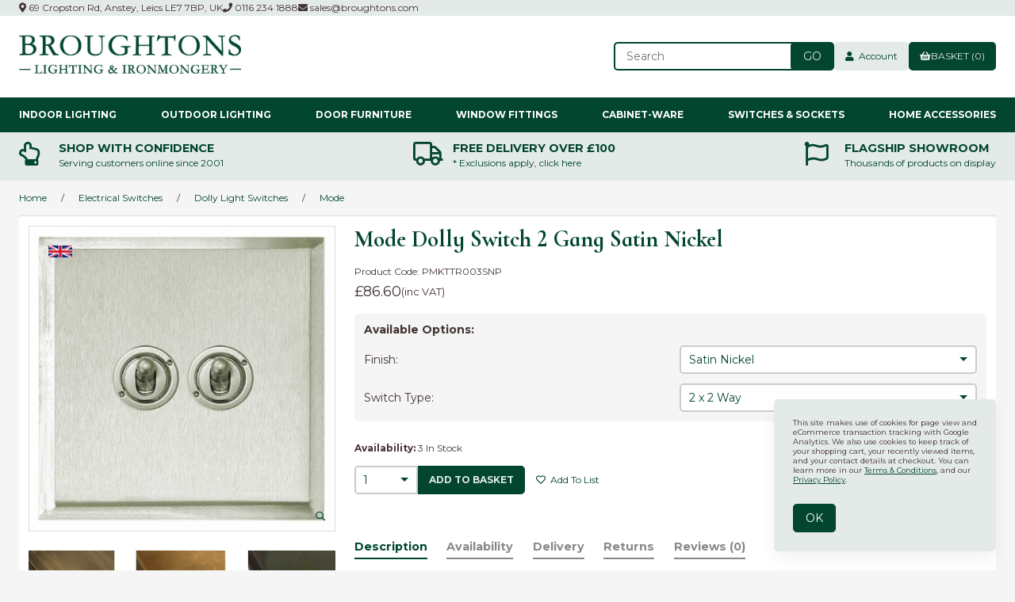

--- FILE ---
content_type: text/html; charset=UTF-8
request_url: https://www.broughtons.com/store/product/184922/mode-dolly-switch-2-gang-satin-nickel/
body_size: 33530
content:
<!doctype html>
<html lang="en">
<head>
<link rel="preconnect" href="https://cdn.powered-by-nitrosell.com">
<link rel="preconnect" href="https://fonts.googleapis.com">
<link rel="preconnect" href="https://fonts.gstatic.com" crossorigin>
 <meta property="og:site_name" content="Broughtons of Leicester Ltd"> <meta property="og:type" content="product"> <meta property="og:title" content="Mode Dolly Switch 2 Gang Satin Nickel"> <meta property="og:image" content="https://www.broughtons.comhttps://cdn.powered-by-nitrosell.com/product_images/13/3038/tr003-dolly-switch-2g-2w-snp.jpg"> <meta property="og:description" content="Mode Dolly Switch 2 Gang Satin Nickel: Two dolly switches on a Mode style plate made from solid brass with a Satin Nickel finish.The Mode plate has a "> <meta property="product:price:amount" content="86.60"> <meta property="product:price:currency" content="GBP">  <meta property="og:availability" content="instock">  <meta property="og:upc" content="PMKTTR003SNP">    <link rel="canonical" href="https://www.broughtons.com/store/product/182050/mode-dolly-switch-2-gang-polished-brass-unlacquered/"/> <meta property="og:url" content="/store/product/184922/mode-dolly-switch-2-gang-satin-nickel/">   <link href="https://fonts.googleapis.com/css2?family=Cormorant+Infant:ital,wght@0,400;0,700;1,400;1,700&family=Montserrat:wght@400;700" rel="stylesheet">
<!--link rel="stylesheet" type="text/css" href="/store/assets/fonts/css/all.min.css"-->
<link href="https://www.broughtons.com/fa5/css/all.min.css" rel="stylesheet">  <meta charset="utf-8">
<meta http-equiv="X-UA-Compatible" content="IE=edge">
<meta name="viewport" content="width=device-width, initial-scale=1.0, maximum-scale=5.0">
<title>Mode Dolly Switch 2 Gang Satin Nickel - Broughtons Lighting &amp; Ironmongery</title>
<link rel="preconnect" href="https://cdn.powered-by-nitrosell.com"><link rel="dns-prefetch" href="https://cdn.powered-by-nitrosell.com"><meta name="description" content="Mode Dolly Switch 2 Gang Satin Nickel: Two dolly switches on a Mode style plate made from solid brass with a Satin Nickel finish.The Mode plate has a ">
<meta name="keywords" content="Mode Dolly Switch 2 Gang Satin Nickel, Electrical Switches, Dolly Light Switches, Tudor Mode Electrical Satin Nickel, Mode, 2Gang, TR003SNP,Electrical Switches,Dolly Light Switches, Tudor Mode, Satin Nickel, In Stock, PMKTTR003SNP, buy, shop, order, store">

    <link rel="preload" type="text/css" href="https://cdn.powered-by-nitrosell.com/assets/alpha/assets/fonts/css/fontawesome.min.css" as="style" onload="this.onload=null;this.rel='stylesheet'">
    <link rel="preload" type="text/css" href="https://cdn.powered-by-nitrosell.com/assets/alpha/assets/fonts/css/brands.min.css" as="style" onload="this.onload=null;this.rel='stylesheet'">
    <link rel="preload" type="text/css" href="https://cdn.powered-by-nitrosell.com/assets/alpha/assets/stylesheets/carousel.min.css" as="style" onload="this.onload=null;this.rel='stylesheet'">
    <link rel="stylesheet" type="text/css" href="https://cdn.powered-by-nitrosell.com/assets/alpha/assets/stylesheets/systemv3.css?198340f501768402091">
    <link rel="stylesheet" type="text/css" href="https://cdn.powered-by-nitrosell.com/public_html/13/3038/themes/stylesheet.css?198340f501768402091">
    <link href="https://www.broughtons.com/store/go/feed-promotion/" rel="alternate" type="application/rss+xml" title="New Releases">
<link href="https://www.broughtons.com/store/go/feed-specials/" rel="alternate" type="application/rss+xml" title="Promotions">
<script src="https://cdn.powered-by-nitrosell.com/assets/alpha/assets/js/systemv3.js?198340f501768402091"></script>
<script src="https://cdn.powered-by-nitrosell.com/assets/alpha/assets/js/productv3.js?198340f501768402091"></script>
<script src="https://cdn.powered-by-nitrosell.com/assets/alpha/assets/js/productlistv3.js?198340f501768402091"></script>
<script> var  template = "defaultv3"</script>
 <!-- Google Tag Manager START -->
<script>
                  if (typeof dataLayer == 'undefined')
                    var dataLayer = [];

                  function gtag(){dataLayer.push(arguments);};

                  
                </script><script>
(function(w,d,s,l,i){w[l]=w[l]||[];w[l].push({'gtm.start':
                    new Date().getTime(),event:'gtm.js'});var f=d.getElementsByTagName(s)[0],
                    j=d.createElement(s),dl=l!='dataLayer'?'&l='+l:'';j.async=true;j.src=
                    'https://www.googletagmanager.com/gtm.js?id='+i+dl;f.parentNode.insertBefore(j,f);
                    })(window,document,'script','dataLayer','GTM-K3KM2QX');
</script><script>
var sCurrency = 'GBP';
</script><script>
function getQuantityForGTM() {
                    let nQuantity  = nsc('#quantity').val();
                    let nParsedQty = parseInt(nQuantity) || 1; 
                    return nParsedQty;
                  }
</script>
 <!-- Google Tag Manager END -->
<!-- GA4 HEADER START -->
<script async src="https://www.googletagmanager.com/gtag/js?id=G-5K805Q3PFF"></script>
                <script>
                  window.dataLayer = window.dataLayer || [];
                  function gtag(){dataLayer.push(arguments);};
                  
                  
                  nsc(document).ready(function() {
                    gtag('js', new Date());
                    gtag('config', 'G-5K805Q3PFF', {"currency":"GBP","debug_mode":true});
                    gtag('event', 'screen_view', {"send_to":"G-5K805Q3PFF","screen_name":"Mode Dolly Switch 2 Gang Satin Nickel"});
                  });
                  </script>

      <script>
        nsc(document).ready(function () {
          gtag('event', 'view_item', {"send_to":"G-5K805Q3PFF","items":[{"item_id":"PMKTTR003SNP","item_name":"Mode Dolly Switch 2 Gang Satin Nickel","price":86.6,"item_category":"Electrical Switches","item_category2":"Dolly Light Switches","item_category3":"Mode"}],"value":"86.60"});
        });
      </script>

      <script>
        function getQuantity() {
          let nQuantity  = nsc('#quantity').val();
          let nParsedQty = parseInt(nQuantity) || 1;
          
          return nParsedQty;
        }
        
        nsc(document).on('click', '.add-to-cart, #add-to-basket-button', function () {
          let nQuantity       = getQuantity();
          let objData         = {"send_to":"G-5K805Q3PFF","items":[]};
          let fValue          = (86.6 * nQuantity).toFixed(2);
          let objItem         = {"item_id":"PMKTTR003SNP","item_name":"Mode Dolly Switch 2 Gang Satin Nickel","price":86.6,"item_category":"Electrical Switches","item_category2":"Dolly Light Switches","item_category3":"Mode"};
          objItem['quantity'] = nQuantity;
          objData['value']    = fValue;
          objData.items.push(objItem);

          gtag('event', 'add_to_cart', objData);
        });
        
        nsc(document).on('click', '.add-to-list, .add-to-registry, #add-to-registry-button, #add-to-list-button', function () {
          let nQuantity       = getQuantity();
          let objData         = {"send_to":"G-5K805Q3PFF","items":[]};
          let fValue          = (86.6 * nQuantity).toFixed(2);
          let objItem         = {"item_id":"PMKTTR003SNP","item_name":"Mode Dolly Switch 2 Gang Satin Nickel","price":86.6,"item_category":"Electrical Switches","item_category2":"Dolly Light Switches","item_category3":"Mode"};
          objItem['quantity'] = nQuantity;
          objData['value']    = fValue;
          objData.items.push(objItem);
          gtag('event', 'add_to_wishlist', objData);
        });
      </script>

 <!-- GA4 HEADER END -->
<link rel="icon" type="image/x-icon" href="/favicon.ico">
<style>
.owl-carousel .owl-item .owl-lazy[src] { opacity: 1 }
.owl-lazy { transiton: all 0.4s; }
.mini-basket-promo { color: var(--accent);
javascript:loadOptions();  padding: 5px 10px; margin-top: 10px; background: var(--bg);
} #slider.mobile a.image { background: #C1BAAA;
} #slider.mobile .slide { background: var(--bg);
} #slider.mobile .slide-caption { max-width: unset; left: 0; position: static; background: none; color: var(--accent); text-shadow: none;
} #slider.mobile .slide-caption h2 { margin-bottom: 1em;
} #slider.mobile .slide-caption h2 ~ * { display: block;
} #brands img { height: 150px;object-fit: contain; object-position: center center; } #label_checkout_pluginid_70:before { content: "\f1f4"; font-weight: normal !important;
} #checkout-section-checkoutplugin #plugin-8 { /* display: none; */
} #Trade_Account_Application > span { display: block;
javascript:loadOptions();  margin-bottom: 1em;
} #togglePFS { font-size: 1.5em; font-weight: 600;
} @media screen and (max-width: 650px) { #site-header .btn { order: 6; margin-left: 0; } #site-header #quick_find_submit { margin-left: -3px; padding: 5px 1.3em; } header .cart { margin-left: auto; } #matchesperpage { padding-right: 1.2em; font-size: 1.1em; }
}
/*
@media screen and (min-width: 651px) and (max-width: 1200px) and (orientation: portrait) { .featuredMenu { display: none; } .Horizontal_Nav_Menu .level_2.container { column-width: auto; column-count: 3; }
}*/
</style> <!-- JSON-LD markup generated by Google Structured Data Markup Helper. -->
<script type="application/ld+json">
{
"@context" : "http://schema.org",
"@type" : "Product",
"name" : "Mode Dolly Switch 2 Gang Satin Nickel",
"gtin13" : "",
"sku" : "PMKTTR003SNP",
"productID" : "PMKTTR003SNP",
"image" : "https://cdn.powered-by-nitrosell.com/product_images/13/3038/tr003-dolly-switch-2g-2w-snp.jpg",
"description" : "Two dolly switches on a Mode style plate made from solid brass with a Satin Nickel finish.&lt;&#47;br&gt;&lt;&#47;br&gt;The Mode plate has a single stepped edge design that would look fabulous in a wide variety of settings from traditional and period right through to contemporary.&lt;&#47;br&gt;&lt;&#47;br&gt;Satin nickel is a less reflective surface than polished nickel as the brass is abraded prior to the plating process. It can be cleaned occasionally with a soft cloth with wax polish.&lt;&#47;br&gt;&lt;&#47;br&gt;The high quality dolly switch mechanisms are made in the UK by Wandsworth and rated at 20 Amps. They are available as 2 Way or Intermediate. A 2 way switch is suitable for lights that only require switching from up to 2 places, whereas the intermediate switch would be required if the light is to be operated from more than 2 places &#40;for example in hallways and on landings&#41;. &lt;&#47;br&gt;&lt;&#47;br&gt;A particular feature of our dolly switches is that the plate can be taken off easily &#40;leaving the connections safely in place&#41; for example for redecoration purposes or for cleaning of unlacquered plates so that you don&#39;t risk getting polish on your wall.&lt;&#47;br&gt;&lt;&#47;br&gt;We highly recommend using a minimum 35mm backbox with this product to give a comfortable amount of space for the grid &#40;the switch or socket mechanism&#41; and wiring behind the plate.&lt;&#47;br&gt;&lt;&#47;br&gt;&lt;strong&gt;Dimensions:&lt;&#47;strong&gt;&lt;&#47;br&gt;Height: 88mm; Width: 88mm",
"brand" : {
"@type" : "Brand",
"name" : ""
},
"offers" : {
"@type" : "Offer",
"url" : "/store/product/184922/mode-dolly-switch-2-gang-satin-nickel/",
"price" : "86.60",
"priceCurrency" : "GBP",
"ItemCondition" : "NewCondition"
}
}
</script>
<style> .product-image {
position: relative;
align-self: auto !important;
}
</style>
</head> <body class="t-default wholepage page-product -search">
<!-- Google Tag Manager (noscript) -->
    <noscript><iframe src="https://www.googletagmanager.com/ns.html?id=GTM-K3KM2QX"
    height="0" width="0" style="display:none;visibility:hidden"></iframe></noscript>
    <!-- End Google Tag Manager (noscript) -->
   <header> <div class="topbar"> <div class="container flex -ac -jsb"> <nav class="tablinks"> <ul id="Header_menu" class="nscMenu nscMenuContainerLevel-1 Header_menu level_1 Horizontal_Menu">   <li class="URL headerAddress">   <a href=" /about-us/#about-findus">  <i class="fas fa-map-marker-alt"></i>  69 Cropston Rd, Anstey, Leics LE7 7BP, UK </a>   </li>   <li class="URL headerPhone">   <a href="tel:01162341888">  <i class="fas fa-phone"></i>  0116 234 1888 </a>   </li>   <li class="URL headerEmail">   <a href="mailto:sales@broughtons.com?subject=Website%20Enquiry:%20">  <i class="fas fa-envelope"></i>  sales@broughtons.com </a>   </li> </ul>  </nav>  </div> </div> <div id="site-header" class="container flex -ac"> <a href="/" id="logo"> <img src="https://cdn.powered-by-nitrosell.com/store_images/13/3038/Broughton-Logo-V4_GREEN%20%282%29.jpg" alt="Broughtons of Leicester Ltd logo" width="280" height="48"> </a> <div class="search space-l"> <div id="search" class="flex"> <div class="findPanel"> <form name="quick_find" id="quick-find" method="post" action="/store/search.asp"> <div class="form-group"> <input type="hidden" id="stripasteriskinkeywords" value="0">  <label for="headersearchbox" class="visuallyhidden">Search</label> <input aria-label="Search for products" type="text" id="headersearchbox" class="form-control typeahead" placeholder="Search"> <input aria-label="Submit Search" type="button" id="quick_find_submit" value="Go" class="btn btn-primary">  </div> </form>
</div>    </div> </div> <div class="account space-l">  <a href="/store/go/login/" class="btn btn-default btn-icon" data-target="#login-register"><i class="fa fa-user"></i>&nbsp; Account</a>   <div id="login-register" class="arrow-box target"> <div class="grid-2 s-grid-1"> <form action="https://www.broughtons.com/store/go/login/" method="post" name="frmLogin" id="frmLogin" class="basic"> <input class="form-control" aria-label="Username or e-mail" type="text" size="5" maxlength="50" name="account" id="eleaccount" value="" placeholder='E-mail' onkeypress="submitOnEnter('frmLogin', event)"> <input class="form-control" aria-label="Password" type="password" name="password" id="elepassword" size="5" maxlength="30" value="" placeholder='Password' onkeypress="submitOnEnter('frmLogin', event)" autocomplete="off">  <a href="javascript:document.forms.frmLogin.submit();" class="btn btn-primary" id="login-button">Sign In</a> <a href="/store/member.asp?action=forgotpassword" class="password-link">forgot your password?</a>  </form> <div class="register -txt-c"> <i class="fa fa-user icon-2x icon-circle"></i> <strong>New Customer?</strong> <p>Creating a new account is quick and easy.</p> <a href="/store/member.asp?action=register" class="btn btn-default" id="register-button">Create Account</a> </div> </div>
</div> <!--END:LOGIN PANEL-->   </div> <a href="#menu" class="btn btn-outline" data-target="#main-nav" id="menu-button" aria-label="Menu"> <i class="fas fa-bars"></i> </a> <div class="cart space-l"> <div id='nsc_cart_container'>  <!--START:CART--> <a href="#" class="btn btn-primary btn-icon" data-target="#cart"> <i class="fas fa-shopping-basket"></i> Basket (0)
</a> <div class="dropdown-menu dropdown-cart arrow-box target" id="cart">
 <p class="-txt-c cartEmptyBasket">Your basket is empty.</p> </div> </div> </div> </div>
</header>
 <script>
<!--
var arrSelectedNavAttr = {"department":{"type":"department", "id":"38"},"category":{"type":"category", "id":"308"},"subcategory":{"type":"subcategory", "id":"Mode"}};
-->
</script>
<nav id="main-nav"> <div class="container r">  <ul id="desktopNav" class="nscMenu nscMenuContainerLevel-1 desktopNav level_1 Horizontal_Nav_Menu">   <li class="DEPARTMENT_12 dropdown menu-item-has-children level0">   <a href="/store/department/12/indoor-lighting/">  Indoor Lighting </a>   <div class="level_2-container"> <ul class="level_2 flex container">   <li class="NONLINKTITLE col-sm-3 featuredMenu">  <span> <strong></strong>  </span>   <ul class="level_3">   <li class="NONLINKTITLE h4">  <span> <strong>Popular Styles</strong>  </span>   </li>    <li class="CONTENT">  <span> <strong><a href = "https://www.broughtons.com/store/category/12/208/art-deco-nouveau-lighting/"><img src = "https://www.broughtons.com/themes/menu-images/Art-Deco-Lighting.jpg">Art Deco & Nouveau</a></strong>  </span>   </li>    <li class="CONTENT">  <span> <strong><a href = "https://www.broughtons.com/store/category/12/64/contemporary-lighting/"><img src = "https://www.broughtons.com/themes/menu-images/Contemporary-Lighting.jpg">Contemporary</a></strong>  </span>   </li>    <li class="CONTENT">  <span> <strong><a href = "https://www.broughtons.com/store/category/12/120/georgian-regency-lighting/"><img src = "https://www.broughtons.com/themes/menu-images/Georgian-&-Regency-Lighting.jpg">Georgian & Regency</a></strong>  </span>   </li>    <li class="CONTENT">  <span> <strong><a href = "https://www.broughtons.com/store/category/12/202/gothic-medieval-lighting/"><img src = "https://www.broughtons.com/themes/menu-images/Gothic-Medieval-Lights.jpg">Gothic & Medieval</a></strong>  </span>   </li>    <li class="CONTENT">  <span> <strong><a href = "https://www.broughtons.com/store/category/12/65/nautical-industrial-lighting/"><img src = "https://www.broughtons.com/themes/menu-images/Nautical-Industrial-Lights.jpg">Nautical & Industrial</a></strong>  </span>   </li>    <li class="CONTENT">  <span> <strong><a href = "https://www.broughtons.com/store/category/12/61/victorian-edwardian-lighting/"><img src = "https://www.broughtons.com/themes/menu-images/Victorian-&-Edwardian-Lighting.jpg">Victorian & Edwardian</a></strong>  </span>   </li>                                                                                                                                             </ul>  </li>    <li class="NONLINKTITLE col-sm-3 depts">  <span> <strong></strong>  </span>   <ul class="level_3">                 <li class="DYNAMIC_DEPARTMENT_INCLUDING_CATEGORIES_63 ">  <a href="/store/department/63/ceiling-lights/"> Ceiling Lights  </a>   <ul class="level_4">   <li class="CATEGORY_445">  <a href="/store/category/63/445/chandeliers/"> Chandeliers  </a>   </li>    <li class="CATEGORY_447">  <a href="/store/category/63/447/flush-ceiling-lights/"> Flush Ceiling Lights  </a>   </li>    <li class="CATEGORY_448">  <a href="/store/category/63/448/hall-hanging-lanterns/"> Hall Hanging Lanterns  </a>   </li>    <li class="CATEGORY_446">  <a href="/store/category/63/446/kitchen-island-dining-lights/"> Kitchen Island & Dining Lights  </a>   </li>    <li class="CATEGORY_449">  <a href="/store/category/63/449/pendant-lights/"> Pendant Lights  </a>   </li>    <li class="CATEGORY_450">  <a href="/store/category/63/450/rise-fall-lights/"> Rise & Fall Lights  </a>   </li>    <li class="CATEGORY_451">  <a href="/store/category/63/451/spot-lights/"> Spot Lights  </a>   </li>                                                                                                                                                                                                                                                                                                                                                                                                                                   </ul>  </li>    <li class="DYNAMIC_DEPARTMENT_INCLUDING_CATEGORIES_65 ">  <a href="/store/department/65/lamps/"> Lamps  </a>   <ul class="level_4">                 <li class="CATEGORY_456">  <a href="/store/category/65/456/floor-lamps/"> Floor Lamps  </a>   </li>    <li class="CATEGORY_457">  <a href="/store/category/65/457/oil-candle-lamps/"> Oil & Candle Lamps  </a>   </li>    <li class="CATEGORY_458">  <a href="/store/category/65/458/table-lamps/"> Table Lamps  </a>   </li>                                                                                                                                                                                                                                                                                                                                                                                                                             </ul>  </li>                                                                                                                                         </ul>  </li>    <li class="NONLINKTITLE col-sm-3 depts">  <span> <strong></strong>  </span>   <ul class="level_3">                     <li class="DYNAMIC_DEPARTMENT_INCLUDING_CATEGORIES_64 ">  <a href="/store/department/64/wall-lights/"> Wall Lights  </a>   <ul class="level_4">                       <li class="CATEGORY_453">  <a href="/store/category/64/453/bracket-wall-lights/"> Bracket Wall Lights  </a>   </li>    <li class="CATEGORY_452">  <a href="/store/category/64/452/flush-wall-lights/"> Flush Wall Lights  </a>   </li>    <li class="CATEGORY_454">  <a href="/store/category/64/454/picture-lights/"> Picture Lights  </a>   </li>    <li class="CATEGORY_455">  <a href="/store/category/64/455/spot-lights/"> Spot Lights  </a>   </li>                                                                                                                                                                                                                                                                                                                                                                                                                     </ul>  </li>    <li class="DYNAMIC_DEPARTMENT_INCLUDING_CATEGORIES_26 ">  <a href="/store/department/26/light-shades-accessories/"> Shades & Accessories  </a>   <ul class="level_4">                               <li class="CATEGORY_242">  <a href="/store/category/26/242/braided-flex/"> Braided Flex  </a>   </li>    <li class="CATEGORY_243">  <a href="/store/category/26/243/ceiling-hooks-roses-chain/"> Ceiling Hooks & Roses + Chain  </a>   </li>    <li class="CATEGORY_246">  <a href="/store/category/26/246/lampholders-galleries/"> Lampholders & Galleries  </a>   </li>    <li class="CATEGORY_409">  <a href="/store/category/26/409/light-bulbs/"> Light Bulbs  </a>   </li>    <li class="CATEGORY_537">  <a href="/store/category/26/537/light-shades/"> Light Shades  </a>   </li>                                                                                                                                                                                                                                                                                                                                                                                                           </ul>  </li>                                                                                                                                     </ul>  </li>    <li class="NONLINKTITLE col-sm-3 depts">  <span> <strong></strong>  </span>   <ul class="level_3">                         <li class="DYNAMIC_DEPARTMENT_INCLUDING_CATEGORIES_66 ">  <a href="/store/department/66/bathroom-lights/"> Bathroom Lights  </a>   <ul class="level_4">                                         <li class="CATEGORY_459">  <a href="/store/category/66/459/bathroom-ceiling-lights/"> Bathroom Ceiling Lights  </a>   </li>    <li class="CATEGORY_460">  <a href="/store/category/66/460/bathroom-wall-lights/"> Bathroom Wall Lights  </a>   </li>                                                                                                                                                                                                                                                                                                                                                                                                       </ul>  </li>    <li class="DYNAMIC_DEPARTMENT_INCLUDING_CATEGORIES_21 ">  <a href="/store/department/21/ceiling-fans/"> Ceiling Fans  </a>   <ul class="level_4">                                             <li class="CATEGORY_536">  <a href="/store/category/21/536/ceiling-fans/"> Ceiling Fans  </a>   </li>    <li class="CATEGORY_200">  <a href="/store/category/21/200/light-kits-accessories/"> Light Kits & Accessories  </a>   </li>                                                                                                                                                                                                                                                                                                                                                                                                   </ul>  </li>                                                                                                                                 </ul>  </li>                                                 </ul> </div>  </li>   <li class="DEPARTMENT_13 dropdown menu-item-has-children level0">   <a href="/store/department/13/outdoor-porch-lighting/">  Outdoor Lighting </a>   <div class="level_2-container"> <ul class="level_2 flex container">           <li class="NONLINKTITLE col-sm-3 featuredMenu">  <span> <strong></strong>  </span>   <ul class="level_3">                             <li class="NONLINKTITLE h4">  <span> <strong>Popular Styles</strong>  </span>   </li>    <li class="CONTENT">  <span> <strong><a href = "https://www.broughtons.com/store/category/13/101/contemporary-outdoor-lights/"><img src = "https://www.broughtons.com/themes/menu-images/Contemporary-Outdoor-Lights.jpg">Contemporary</a></strong>  </span>   </li>    <li class="CONTENT">  <span> <strong><a href = "https://www.broughtons.com/store/category/13/99/nautical-outdoor-lights/"><img src = "https://www.broughtons.com/themes/menu-images/outdoor-nautical-lighting.jpg">Nautical & Industrial</a></strong>  </span>   </li>    <li class="CONTENT">  <span> <strong><a href = "https://www.broughtons.com/store/category/13/100/period-outdoor-lights/"><img src = "https://www.broughtons.com/themes/menu-images/Period-Outdoor-Lighting.jpg">Period Outdoor</a></strong>  </span>   </li>    <li class="CONTENT">  <span> <strong><a href = "https://www.broughtons.com/store/category/13/98/traditional-outdoor-lights/"><img src = "https://www.broughtons.com/themes/menu-images/traditional-outdoor-lighting.jpg">Traditional</a></strong>  </span>   </li>                                                                                                                       </ul>  </li>    <li class="NONLINKTITLE col-sm-3 depts">  <span> <strong></strong>  </span>   <ul class="level_3">                                       <li class="DYNAMIC_DEPARTMENT_INCLUDING_CATEGORIES_68 ">  <a href="/store/department/68/porch-lights/"> Porch Lights  </a>   <ul class="level_4">                                                 <li class="CATEGORY_475">  <a href="/store/category/68/475/fixed-pendants/"> Fixed Pendants  </a>   </li>    <li class="CATEGORY_473">  <a href="/store/category/68/473/flush-ceiling-lights/"> Flush Ceiling Lights  </a>   </li>    <li class="CATEGORY_474">  <a href="/store/category/68/474/hanging-lanterns/"> Hanging Lanterns  </a>   </li>                                                                                                                                                                                                                                                                                                                                                                                             </ul>  </li>    <li class="DYNAMIC_DEPARTMENT_INCLUDING_CATEGORIES_67 ">  <a href="/store/department/67/outdoor-wall-lights/"> Outdoor Wall Lights  </a>   <ul class="level_4">                                                       <li class="CATEGORY_470">  <a href="/store/category/67/470/bracket-wall-lights/"> Bracket Wall Lights  </a>   </li>    <li class="CATEGORY_476">  <a href="/store/category/67/476/bulkhead-lights/"> Bulkhead Lights  </a>   </li>    <li class="CATEGORY_472">  <a href="/store/category/67/472/floodlights-pirs/"> Floodlights & PIRs  </a>   </li>    <li class="CATEGORY_471">  <a href="/store/category/67/471/flush-wall-lights/"> Flush Wall Lights  </a>   </li>                                                                                                                                                                                                                                                                                                                                                                                     </ul>  </li>                                                                                                                   </ul>  </li>    <li class="NONLINKTITLE col-sm-3 depts">  <span> <strong></strong>  </span>   <ul class="level_3">                                           <li class="DYNAMIC_DEPARTMENT_INCLUDING_CATEGORIES_25 ">  <a href="/store/department/25/driveway-landscape-lighting/"> Driveway & Landscape Lighting  </a>   <ul class="level_4">                                                               <li class="CATEGORY_467">  <a href="/store/category/25/467/bollard-lights/"> Bollard Lights  </a>   </li>    <li class="CATEGORY_238">  <a href="/store/category/25/238/ground-lights/"> Ground Lights  </a>   </li>    <li class="CATEGORY_468">  <a href="/store/category/25/468/lamp-posts-heads/"> Lamp Posts & Heads  </a>   </li>    <li class="CATEGORY_239">  <a href="/store/category/25/239/pedestal-spike-lights/"> Pedestal & Spike Lights  </a>   </li>    <li class="CATEGORY_469">  <a href="/store/category/25/469/pillar-lights/"> Pillar Lights  </a>   </li>                                                                                                                                                                                                                                                                                                                                                                           </ul>  </li>                                                                                                                 </ul>  </li>                                           </ul> </div>  </li>   <li class="DEPARTMENT_2 dropdown menu-item-has-children level0">   <a href="/store/department/2/door-furniture/">  Door Furniture </a>   <div class="level_2-container"> <ul class="level_2 flex container">                 <li class="NONLINKTITLE col-sm-3 featuredMenu">  <span> <strong></strong>  </span>   <ul class="level_3">                                             <li class="NONLINKTITLE h4">  <span> <strong>Shop By Finish</strong>  </span>   </li>    <li class="CONTENT">  <span> <strong><a href = "https://www.broughtons.com/store/category/2/127/antique-satin-brass/"><img src = "https://www.broughtons.com/themes/menu-images/Antique-Satin-Brass-Door-Furniture.jpg">Antique Satin Brass</a></strong>  </span>   </li>    <li class="CONTENT">  <span> <strong><a href = "https://www.broughtons.com/store/category/2/464/Bakelite/"><img src = "https://www.broughtons.com/themes/menu-images/Bakelite-Door-Furniture.jpg">Bakelite</a></strong>  </span>   </li>    <li class="CONTENT">  <span> <strong><a href = "https://www.broughtons.com/store/category/2/141/black-ironwork/"><img src = "https://www.broughtons.com/themes/menu-images/Black-Ironwork-Door-Furniture.jpg">Black Ironwork</a></strong>  </span>   </li>    <li class="CONTENT">  <span> <strong><a href = "https://www.broughtons.com/store/category/2/132/hand-forged/"><img src = "https://www.broughtons.com/themes/menu-images/Hand-Forged-Door-Furniture.jpg">Hand Forged</a></strong>  </span>   </li>    <li class="CONTENT">  <span> <strong><a href = "https://www.broughtons.com/store/category/2/131/Nickel-Antique-%26-Polished/"><img src = "https://www.broughtons.com/themes/menu-images/Nickel-Door-Furniture.jpg">Nickel</a></strong>  </span>   </li>    <li class="CONTENT">  <span> <strong><a href = "https://www.broughtons.com/store/category/2/128/Polished-Brass/"><img src = "https://www.broughtons.com/themes/menu-images/Polished-Brass-Door-Furniture.jpg">Polished Brass</a></strong>  </span>   </li>    <li class="CONTENT">  <span> <strong><a href = "https://www.broughtons.com/store/category/2/154/renovated-brass/"><img src = "https://www.broughtons.com/themes/menu-images/Renovated-Brass-Door-Furniture.jpg">Renovated Brass</a></strong>  </span>   </li>                                                                                                 </ul>  </li>    <li class="NONLINKTITLE col-sm-3 depts">  <span> <strong></strong>  </span>   <ul class="level_3">                                                             <li class="DYNAMIC_DEPARTMENT_INCLUDING_CATEGORIES_28 ">  <a href="/store/department/28/door-handles/"> Door Handles  </a>   <ul class="level_4">                                                                         <li class="CATEGORY_250">  <a href="/store/category/28/250/door-handles-on-backplate/"> Door Handles on Backplate  </a>   </li>    <li class="CATEGORY_251">  <a href="/store/category/28/251/multipoint-lock-handles/"> Multipoint Lock Handles  </a>   </li>    <li class="CATEGORY_253">  <a href="/store/category/28/253/pull-handles/"> Pull Handles  </a>   </li>    <li class="CATEGORY_365">  <a href="/store/category/28/365/ring-handles/"> Ring Handles  </a>   </li>    <li class="CATEGORY_252">  <a href="/store/category/28/252/round-rose-door-handles/"> Round Rose Door Handles  </a>   </li>    <li class="CATEGORY_465">  <a href="/store/category/28/465/square-rose-door-handles/"> Square Rose Door Handles  </a>   </li>                                                                                                                                                                                                                                                                                                                                                               </ul>  </li>    <li class="DYNAMIC_DEPARTMENT_INCLUDING_CATEGORIES_29 ">  <a href="/store/department/29/door-knobs/"> Door Knobs  </a>   <ul class="level_4">                                                                                     <li class="CATEGORY_254">  <a href="/store/category/29/254/centre-knobs/"> Centre Knobs  </a>   </li>    <li class="CATEGORY_255">  <a href="/store/category/29/255/mortice-knobs/"> Mortice Knobs  </a>   </li>    <li class="CATEGORY_256">  <a href="/store/category/29/256/rim-lock-knobs/"> Rim Lock Knobs  </a>   </li>                                                                                                                                                                                                                                                                                                                                                         </ul>  </li>    <li class="DYNAMIC_DEPARTMENT_INCLUDING_CATEGORIES_56 ">  <a href="/store/department/56/door-bells/"> Door Bells  </a>   <ul class="level_4">                                                                                           <li class="CATEGORY_378">  <a href="/store/category/56/378/bell-pulls-cranks/"> Bell Pulls & Cranks  </a>   </li>    <li class="CATEGORY_379">  <a href="/store/category/56/379/bell-pushes/"> Bell Pushes  </a>   </li>    <li class="CATEGORY_397">  <a href="/store/category/56/397/butlers-shop-bells/"> Butlers & Shop Bells  </a>   </li>    <li class="CATEGORY_380">  <a href="/store/category/56/380/electrical-door-bells/"> Electrical Door Bells  </a>   </li>    <li class="CATEGORY_504">  <a href="/store/category/56/504/rotary-bells/"> Rotary Bells  </a>   </li>                                                                                                                                                                                                                                                                                                                                               </ul>  </li>                                                                                           </ul>  </li>    <li class="NONLINKTITLE col-sm-3 depts">  <span> <strong></strong>  </span>   <ul class="level_3">                                                                   <li class="DYNAMIC_DEPARTMENT_INCLUDING_CATEGORIES_19 ">  <a href="/store/department/19/door-locks-door-latches/"> Door Locks & Door Latches  </a>   <ul class="level_4">                                                                                                     <li class="CATEGORY_171">  <a href="/store/category/19/171/bathroom-locks/"> Bathroom Locks  </a>   </li>    <li class="CATEGORY_257">  <a href="/store/category/19/257/door-bolts/"> Door Bolts  </a>   </li>    <li class="CATEGORY_258">  <a href="/store/category/19/258/door-chains/"> Door Chains  </a>   </li>    <li class="CATEGORY_259">  <a href="/store/category/19/259/espagnolette-bolts/"> Espagnolette Bolts  </a>   </li>    <li class="CATEGORY_169">  <a href="/store/category/19/169/mortice-latches-catches/"> Mortice Latches & Catches  </a>   </li>    <li class="CATEGORY_170">  <a href="/store/category/19/170/mortice-locks/"> Mortice Locks  </a>   </li>    <li class="CATEGORY_164">  <a href="/store/category/19/164/rim-lock-knobs/"> Rim Lock Knobs  </a>   </li>    <li class="CATEGORY_167">  <a href="/store/category/19/167/rim-locks-rim-latches/"> Rim Locks & Rim Latches  </a>   </li>    <li class="CATEGORY_260">  <a href="/store/category/19/260/thumb-latches/"> Thumb Latches  </a>   </li>    <li class="CATEGORY_168">  <a href="/store/category/19/168/yale-type-locks/"> Yale-Type Locks  </a>   </li>                                                                                                                                                                                                                                                                                                                           </ul>  </li>    <li class="DYNAMIC_DEPARTMENT_INCLUDING_CATEGORIES_31 ">  <a href="/store/department/31/hinges/"> Hinges  </a>   <ul class="level_4">                                                                                                                         <li class="CATEGORY_268">  <a href="/store/category/31/268/door-butt-hinges/"> Door Butt Hinges  </a>   </li>    <li class="CATEGORY_269">  <a href="/store/category/31/269/false-hinges/"> False Hinges  </a>   </li>    <li class="CATEGORY_270">  <a href="/store/category/31/270/parliament-projection-hinges/"> Parliament & Projection Hinges  </a>   </li>    <li class="CATEGORY_271">  <a href="/store/category/31/271/special-purpose-hinges/"> Special Purpose Hinges  </a>   </li>    <li class="CATEGORY_272">  <a href="/store/category/31/272/tee-h-hinges/"> Tee & H Hinges  </a>   </li>                                                                                                                                                                                                                                                                                                                 </ul>  </li>                                                                                       </ul>  </li>    <li class="NONLINKTITLE col-sm-3 depts">  <span> <strong></strong>  </span>   <ul class="level_3">                                                                       <li class="DYNAMIC_DEPARTMENT_INCLUDING_CATEGORIES_30 ">  <a href="/store/department/30/front-door-furniture/"> Front Door Furniture  </a>   <ul class="level_4">                                                                                                                                   <li class="CATEGORY_483">  <a href="/store/category/30/483/centre-door-knobs/"> Centre Door Knobs  </a>   </li>    <li class="CATEGORY_267">  <a href="/store/category/30/267/cylinder-door-pulls/"> Cylinder Door Pulls  </a>   </li>    <li class="CATEGORY_261">  <a href="/store/category/30/261/door-knockers/"> Door Knockers  </a>   </li>    <li class="CATEGORY_401">  <a href="/store/category/30/401/door-viewers/"> Door Viewers  </a>   </li>    <li class="CATEGORY_262">  <a href="/store/category/30/262/escutcheons/"> Escutcheons  </a>   </li>    <li class="CATEGORY_528">  <a href="/store/category/30/528/internal-flaps/"> Internal Flaps  </a>   </li>    <li class="CATEGORY_263">  <a href="/store/category/30/263/letter-plates/"> Letter Plates  </a>   </li>    <li class="CATEGORY_264">  <a href="/store/category/30/264/numerals-letters/"> Numerals & Letters  </a>   </li>    <li class="CATEGORY_265">  <a href="/store/category/30/265/post-letter-boxes-cages/"> Post & Letter Boxes & Cages  </a>   </li>                                                                                                                                                                                                                                                                                               </ul>  </li>    <li class="DYNAMIC_DEPARTMENT_INCLUDING_CATEGORIES_32 ">  <a href="/store/department/32/door-fittings/"> Door Fittings  </a>   <ul class="level_4">                                                                                                                                                     <li class="CATEGORY_278">  <a href="/store/category/32/278/cabin-hooks/"> Cabin Hooks  </a>   </li>    <li class="CATEGORY_535">  <a href="/store/category/32/535/door-closers/"> Door Closers  </a>   </li>    <li class="CATEGORY_273">  <a href="/store/category/32/273/door-stops/"> Door Stops  </a>   </li>    <li class="CATEGORY_274">  <a href="/store/category/32/274/door-studs-nails-grilles/"> Door Studs, Nails & Grilles  </a>   </li>    <li class="CATEGORY_276">  <a href="/store/category/32/276/finger-plates/"> Finger Plates  </a>   </li>    <li class="CATEGORY_277">  <a href="/store/category/32/277/hat-coat-hooks/"> Hat & Coat Hooks  </a>   </li>    <li class="CATEGORY_542">  <a href="/store/category/32/542/kick-plates/"> Kick Plates  </a>   </li>    <li class="CATEGORY_543">  <a href="/store/category/32/543/pocket-sliding-door-fittings/"> Pocket & Sliding Door Fittings  </a>   </li>    <li class="CATEGORY_462">  <a href="/store/category/32/462/portiere-rods/"> Portiere Rods  </a>   </li>    <li class="CATEGORY_502">  <a href="/store/category/32/502/signs/"> Signs  </a>   </li>    <li class="CATEGORY_499">  <a href="/store/category/32/499/spares-accessories/"> Spares & Accessories  </a>   </li>                                                                                                                                                                                                                                                                         </ul>  </li>                                                                                   </ul>  </li>                                   </ul> </div>  </li>   <li class="DEPARTMENT_8 dropdown menu-item-has-children level0">   <a href="/store/department/8/window-fittings/">  Window Fittings </a>   <div class="level_2-container"> <ul class="level_2 flex container">                         <li class="NONLINKTITLE col-sm-3 featuredMenu">  <span> <strong></strong>  </span>   <ul class="level_3">                                                                           <li class="NONLINKTITLE h4">  <span> <strong>Popular Ranges</strong>  </span>   </li>    <li class="CONTENT">  <span> <strong><a href = "https://www.broughtons.com/store/category/8/45/antique-satin-brass/"><img src = "https://www.broughtons.com/themes/menu-images/Antique-Satin-Brass-Window-Fittings.jpg">Antique Satin Brass</a></strong>  </span>   </li>    <li class="CONTENT">  <span> <strong><a href = "https://www.broughtons.com/store/category/8/43/black-ironwork/"><img src = "https://www.broughtons.com/themes/menu-images/Black-Ironwork-Window-Fittings.jpg">Black Ironwork</a></strong>  </span>   </li>    <li class="CONTENT">  <span> <strong><a href = "https://www.broughtons.com/store/category/8/411/hand-forged/"><img src = "https://www.broughtons.com/themes/menu-images/Hand-Forged-Window-Fittings.jpg">Hand Forged</a></strong>  </span>   </li>    <li class="CONTENT">  <span> <strong><a href = "http://www.broughtons.com/store/category/8/42/polished-brass/"><img src = "https://www.broughtons.com/themes/menu-images/English-Polished-Brass-Window-Fittings.jpg">Polished Brass</a></strong>  </span>   </li>                                                                         </ul>  </li>    <li class="NONLINKTITLE col-sm-3 depts">  <span> <strong></strong>  </span>   <ul class="level_3">                                                                                     <li class="DYNAMIC_DEPARTMENT_INCLUDING_CATEGORIES_53 ">  <a href="/store/department/53/casement-window-fittings/"> Casement Window Fittings  </a>   <ul class="level_4">                                                                                                                                                                           <li class="CATEGORY_501">  <a href="/store/category/53/501/accessories/"> Accessories  </a>   </li>    <li class="CATEGORY_369">  <a href="/store/category/53/369/espagnolette-handles/"> Espagnolette Handles  </a>   </li>    <li class="CATEGORY_370">  <a href="/store/category/53/370/window-handles/"> Window Handles  </a>   </li>    <li class="CATEGORY_402">  <a href="/store/category/53/402/window-hinges/"> Window Hinges  </a>   </li>    <li class="CATEGORY_545">  <a href="/store/category/53/545/window-pins/"> Window Pins  </a>   </li>    <li class="CATEGORY_371">  <a href="/store/category/53/371/window-stays/"> Window Stays  </a>   </li>                                                                                                                                                                                                                                                             </ul>  </li>    <li class="DYNAMIC_DEPARTMENT_INCLUDING_CATEGORIES_54 ">  <a href="/store/department/54/fanlight-shutter-fittings/"> Fanlight & Shutter Fittings  </a>   <ul class="level_4">                                                                                                                                                                                       <li class="CATEGORY_372">  <a href="/store/category/54/372/fanlight-fittings/"> Fanlight Fittings  </a>   </li>    <li class="CATEGORY_373">  <a href="/store/category/54/373/shutter-fittings/"> Shutter Fittings  </a>   </li>                                                                                                                                                                                                                                                         </ul>  </li>                                                                     </ul>  </li>    <li class="NONLINKTITLE col-sm-3 depts">  <span> <strong></strong>  </span>   <ul class="level_3">                                                                                         <li class="DYNAMIC_DEPARTMENT_INCLUDING_CATEGORIES_55 ">  <a href="/store/department/55/sash-window-fittings/"> Sash Window Fittings  </a>   <ul class="level_4">                                                                                                                                                                                           <li class="CATEGORY_374">  <a href="/store/category/55/374/sash-fasteners/"> Sash Fasteners  </a>   </li>    <li class="CATEGORY_375">  <a href="/store/category/55/375/sash-lifts-handles/"> Sash Lifts & Handles  </a>   </li>    <li class="CATEGORY_376">  <a href="/store/category/55/376/sash-pulleys/"> Sash Pulleys  </a>   </li>    <li class="CATEGORY_505">  <a href="/store/category/55/505/sash-screws-stops/"> Sash Screws & Stops  </a>   </li>                                                                                                                                                                                                                                                 </ul>  </li>    <li class="DYNAMIC_DEPARTMENT_INCLUDING_CATEGORIES_27 ">  <a href="/store/department/27/window-security/"> Window Security  </a>   <ul class="level_4">                                                                                                                                                                                                   <li class="CATEGORY_247">  <a href="/store/category/27/247/locking-window-pins/"> Locking Window Pins  </a>   </li>    <li class="CATEGORY_248">  <a href="/store/category/27/248/mortice-bolts/"> Mortice Bolts  </a>   </li>    <li class="CATEGORY_249">  <a href="/store/category/27/249/sash-screws-stops/"> Sash Screws & Stops  </a>   </li>                                                                                                                                                                                                                                           </ul>  </li>                                                                 </ul>  </li>    <li class="NONLINKTITLE col-sm-3 depts">  <span> <strong></strong>  </span>   <ul class="level_3">                                                                                             <li class="DYNAMIC_DEPARTMENT_INCLUDING_CATEGORIES_24 ">  <a href="/store/department/24/curtain-poles-fittings/"> Curtain Poles & Fittings  </a>   <ul class="level_4">                                                                                                                                                                                                         <li class="CATEGORY_233">  <a href="/store/category/24/233/antique-satin-brass/"> Antique Satin Brass  </a>   </li>    <li class="CATEGORY_232">  <a href="/store/category/24/232/curtain-accessories/"> Curtain Accessories  </a>   </li>    <li class="CATEGORY_234">  <a href="/store/category/24/234/hand-forged/"> Hand Forged  </a>   </li>    <li class="CATEGORY_235">  <a href="/store/category/24/235/polished-brass/"> Polished Brass  </a>   </li>    <li class="CATEGORY_236">  <a href="/store/category/24/236/portiere-rods-for-doors/"> Portiere Rods (for doors)  </a>   </li>                                                                                                                                                                                                                                 </ul>  </li>                                                               </ul>  </li>                           </ul> </div>  </li>   <li class="DEPARTMENT_58 dropdown menu-item-has-children level0">   <a href="/store/department/58/cabinet-ware/">  Cabinet-ware </a>   <div class="level_2-container"> <ul class="level_2 flex container">                                 <li class="NONLINKTITLE col-sm-3 featuredMenu">  <span> <strong></strong>  </span>   <ul class="level_3">                                                                                               <li class="NONLINKTITLE h4">  <span> <strong>Popular Ranges</strong>  </span>   </li>    <li class="CONTENT">  <span> <strong><a href = "http://www.broughtons.com/store/category/58/421/antique-satin-brass/"><img src = "https://www.broughtons.com/themes/menu-images/Antique-Satin-Brass-Cabinetware.jpg">Antique Satin Brass</a></strong>  </span>   </li>    <li class="CONTENT">  <span> <strong><a href = "http://www.broughtons.com/store/category/58/480/bakelite/"><img src = "https://www.broughtons.com/themes/menu-images/Bakelite-Cabinetware.jpg">Bakelite</a></strong>  </span>   </li>    <li class="CONTENT">  <span> <strong><a href = "http://www.broughtons.com/store/category/58/416/black-ironwork/"><img src = "https://www.broughtons.com/themes/menu-images/Black-Ironwork-Cabinetware.jpg">Black Ironwork</a></strong>  </span>   </li>    <li class="CONTENT">  <span> <strong><a href = "http://www.broughtons.com/store/category/58/418/hand-forged/"><img src = "https://www.broughtons.com/themes/menu-images/Hand-Forged-Cabinet-ware.jpg">Hand Forged</a></strong>  </span>   </li>    <li class="CONTENT">  <span> <strong><a href = "http://www.broughtons.com/store/category/58/419/pewter/"><img src = "https://www.broughtons.com/themes/menu-images/Pewter-Cabinetware.jpg">Pewter</a></strong>  </span>   </li>                                                   </ul>  </li>    <li class="NONLINKTITLE col-sm-3 depts">  <span> <strong></strong>  </span>   <ul class="level_3">                                                                                                           <li class="DYNAMIC_DEPARTMENT_INCLUDING_CATEGORIES_33 ">  <a href="/store/department/33/cabinet-handles/"> Cabinet Handles  </a>   <ul class="level_4">                                                                                                                                                                                                                   <li class="CATEGORY_511">  <a href="/store/category/33/511/appliance-pulls/"> Appliance Pulls  </a>   </li>    <li class="CATEGORY_279">  <a href="/store/category/33/279/drawer-pulls/"> Drawer Pulls  </a>   </li>    <li class="CATEGORY_280">  <a href="/store/category/33/280/drop-handles/"> Drop Handles  </a>   </li>    <li class="CATEGORY_281">  <a href="/store/category/33/281/flush-handles/"> Flush Handles  </a>   </li>    <li class="CATEGORY_282">  <a href="/store/category/33/282/pull-handles/"> Pull Handles  </a>   </li>                                                                                                                                                                                                                       </ul>  </li>    <li class="DYNAMIC_DEPARTMENT_INCLUDING_CATEGORIES_34 ">  <a href="/store/department/34/cabinet-hinges/"> Cabinet Hinges  </a>   <ul class="level_4">                                                                                                                                                                                                                             <li class="CATEGORY_400">  <a href="/store/category/34/400/butt-hinges/"> Butt Hinges  </a>   </li>    <li class="CATEGORY_283">  <a href="/store/category/34/283/decorative-hinges/"> Decorative Hinges  </a>   </li>    <li class="CATEGORY_284">  <a href="/store/category/34/284/h-hinges/"> H Hinges  </a>   </li>    <li class="CATEGORY_285">  <a href="/store/category/34/285/tee-hinges/"> Tee Hinges  </a>   </li>                                                                                                                                                                                                               </ul>  </li>                                               </ul>  </li>    <li class="NONLINKTITLE col-sm-3 depts">  <span> <strong></strong>  </span>   <ul class="level_3">                                                                                                               <li class="DYNAMIC_DEPARTMENT_INCLUDING_CATEGORIES_35 ">  <a href="/store/department/35/cupboard-door-knobs/"> Cupboard Door Knobs  </a>   <ul class="level_4">                                                                                                                                                                                                                                     <li class="CATEGORY_286">  <a href="/store/category/35/286/antique-style-cupboard-knobs/"> Antique Style Cupboard Knobs  </a>   </li>    <li class="CATEGORY_288">  <a href="/store/category/35/288/contemporary-cupboard-knobs/"> Contemporary Cupboard Knobs  </a>   </li>    <li class="CATEGORY_290">  <a href="/store/category/35/290/glass-cupboard-knobs/"> Glass Cupboard Knobs  </a>   </li>    <li class="CATEGORY_289">  <a href="/store/category/35/289/hand-forged-cupboard-knobs/"> Hand Forged Cupboard Knobs  </a>   </li>    <li class="CATEGORY_510">  <a href="/store/category/35/510/pewter-cupboard-knobs/"> Pewter Cupboard Knobs  </a>   </li>    <li class="CATEGORY_287">  <a href="/store/category/35/287/porcelain-cupboard-knobs/"> Porcelain Cupboard Knobs  </a>   </li>    <li class="CATEGORY_507">  <a href="/store/category/35/507/vintage-chic-cupboard-knobs/"> Vintage Chic Cupboard Knobs  </a>   </li>    <li class="CATEGORY_291">  <a href="/store/category/35/291/wooden-cupboard-knobs/"> Wooden Cupboard Knobs  </a>   </li>                                                                                                                                                                                               </ul>  </li>                                             </ul>  </li>    <li class="NONLINKTITLE col-sm-3 depts">  <span> <strong></strong>  </span>   <ul class="level_3">                                                                                                                 <li class="DYNAMIC_DEPARTMENT_INCLUDING_CATEGORIES_15 ">  <a href="/store/department/15/cabinet-fittings/"> Cabinet Fittings  </a>   <ul class="level_4">                                                                                                                                                                                                                                                     <li class="CATEGORY_292">  <a href="/store/category/15/292/box-chest-corners/"> Box/Chest Corners  </a>   </li>    <li class="CATEGORY_103">  <a href="/store/category/15/103/cabinet-locks-bolts/"> Cabinet Locks & Bolts  </a>   </li>    <li class="CATEGORY_104">  <a href="/store/category/15/104/catches-table-fittings/"> Catches & Table Fittings  </a>   </li>    <li class="CATEGORY_388">  <a href="/store/category/15/388/escutcheons/"> Escutcheons  </a>   </li>    <li class="CATEGORY_293">  <a href="/store/category/15/293/furniture-castor-cups/"> Furniture Castor Cups  </a>   </li>                                                                                                                                                                                     </ul>  </li>                                           </ul>  </li>                   </ul> </div>  </li>   <li class="DEPARTMENT_3 dropdown menu-item-has-children level0">   <a href="/store/department/3/switches-sockets/">  Switches & Sockets </a>   <div class="level_2-container"> <ul class="level_2 flex container">                                         <li class="NONLINKTITLE col-sm-3 featuredMenu">  <span> <strong></strong>  </span>   <ul class="level_3">                                                                                                                   <li class="NONLINKTITLE h4">  <span> <strong>Popular Ranges</strong>  </span>   </li>    <li class="CONTENT">  <span> <strong><a href = "http://www.broughtons.com/store/search/theme/edwardian-electrical-hand-aged-brass/"><img src = "https://www.broughtons.com/themes/menu-images/Edwardian-Electrical.jpg">Edwardian</a></strong>  </span>   </li>    <li class="CONTENT">  <span> <strong><a href = "http://www.broughtons.com/store/search/theme/georgian-electrical-polished-brass-lacquered/"><img src = "https://www.broughtons.com/themes/menu-images/Georgian-Electrical.jpg">Georgian</a></strong>  </span>   </li>    <li class="CONTENT">  <span> <strong><a href = "https://www.broughtons.com/store/search/theme/hand-forged-electrical-anthracite/"><img src = "https://www.broughtons.com/themes/menu-images/Hand-Forged-Electrical.jpg">Hand Forged</a></strong>  </span>   </li>    <li class="CONTENT">  <span> <strong><a href = "http://www.broughtons.com/store/search/theme/tudor-mode-electrical-polished-chrome/"><img src = "https://www.broughtons.com/themes/menu-images/Mode-Electrical.jpg">Mode</a></strong>  </span>   </li>    <li class="CONTENT">  <span> <strong><a href = "https://www.broughtons.com/store/search/theme/english-pewter-switches-and-sockets/"><img src = "https://www.broughtons.com/themes/menu-images/Pewter-Electrical.jpg">Solid Pewter</a></strong>  </span>   </li>    <li class="CONTENT">  <span> <strong><a href = "http://www.broughtons.com/store/search/theme/victorian-electrical-hand-aged-brass/"><img src = "https://www.broughtons.com/themes/menu-images/Victorian-Electrical.jpg">Victorian</a></strong>  </span>   </li>                             </ul>  </li>    <li class="NONLINKTITLE col-sm-3 depts">  <span> <strong></strong>  </span>   <ul class="level_3">                                                                                                                                 <li class="DYNAMIC_DEPARTMENT_INCLUDING_CATEGORIES_38 ">  <a href="/store/department/38/electrical-switches/"> Switches  </a>   <ul class="level_4">                                                                                                                                                                                                                                                               <li class="CATEGORY_305">  <a href="/store/category/38/305/ceiling-pull-switches/"> Ceiling Pull Switches  </a>   </li>    <li class="CATEGORY_306">  <a href="/store/category/38/306/cooker-switches/"> Cooker Switches  </a>   </li>    <li class="CATEGORY_307">  <a href="/store/category/38/307/dimmer-switches/"> Dimmer Switches  </a>   </li>    <li class="CATEGORY_308">  <a href="/store/category/38/308/dolly-light-switches/"> Dolly Light Switches  </a>   </li>    <li class="CATEGORY_309">  <a href="/store/category/38/309/fan-isolators/"> Fan Isolators  </a>   </li>    <li class="CATEGORY_514">  <a href="/store/category/38/514/industrial-switches/"> Industrial Switches  </a>   </li>    <li class="CATEGORY_310">  <a href="/store/category/38/310/period-round-dolly-switches/"> Period Round Dolly Switches  </a>   </li>    <li class="CATEGORY_311">  <a href="/store/category/38/311/rocker-light-switches/"> Rocker Light Switches  </a>   </li>                                                                                                                                                                     </ul>  </li>    <li class="DYNAMIC_DEPARTMENT_INCLUDING_CATEGORIES_40 ">  <a href="/store/department/40/fused-spurs/"> Fused Spurs  </a>   <ul class="level_4">                                                                                                                                                                                                                                                                               <li class="CATEGORY_320">  <a href="/store/category/40/320/fuse-only-spurs/"> Fuse Only Spurs  </a>   </li>    <li class="CATEGORY_321">  <a href="/store/category/40/321/switched-fused-spurs/"> Switched Fused Spurs  </a>   </li>                                                                                                                                                                 </ul>  </li>                         </ul>  </li>    <li class="NONLINKTITLE col-sm-3 depts">  <span> <strong></strong>  </span>   <ul class="level_3">                                                                                                                                     <li class="DYNAMIC_DEPARTMENT_INCLUDING_CATEGORIES_39 ">  <a href="/store/department/39/electrical-sockets/"> Sockets  </a>   <ul class="level_4">                                                                                                                                                                                                                                                                                   <li class="CATEGORY_313">  <a href="/store/category/39/313/data-sockets/"> Data Sockets  </a>   </li>    <li class="CATEGORY_315">  <a href="/store/category/39/315/lighting-sockets/"> Lighting Sockets  </a>   </li>    <li class="CATEGORY_316">  <a href="/store/category/39/316/phone-sockets/"> Phone Sockets  </a>   </li>    <li class="CATEGORY_319">  <a href="/store/category/39/319/plug-sockets/"> Plug Sockets  </a>   </li>    <li class="CATEGORY_317">  <a href="/store/category/39/317/shaver-sockets/"> Shaver Sockets  </a>   </li>    <li class="CATEGORY_318">  <a href="/store/category/39/318/tv-aerial-satellite-sockets/"> TV Aerial & Satellite Sockets  </a>   </li>                                                                                                                                                     </ul>  </li>    <li class="DYNAMIC_DEPARTMENT_INCLUDING_CATEGORIES_41 ">  <a href="/store/department/41/electrical-spares-fittings/"> Spares & Other Fittings  </a>   <ul class="level_4">                                                                                                                                                                                                                                                                                               <li class="CATEGORY_322">  <a href="/store/category/41/322/blank-plates/"> Blank Plates  </a>   </li>    <li class="CATEGORY_524">  <a href="/store/category/41/524/cable-outlets/"> Cable Outlets  </a>   </li>    <li class="CATEGORY_527">  <a href="/store/category/41/527/modular-components/"> Modular Components  </a>   </li>    <li class="CATEGORY_526">  <a href="/store/category/41/526/modular-plates/"> Modular Plates  </a>   </li>    <li class="CATEGORY_500">  <a href="/store/category/41/500/plugs/"> Plugs  </a>   </li>    <li class="CATEGORY_323">  <a href="/store/category/41/323/switches/"> Switches  </a>   </li>    <li class="CATEGORY_481">  <a href="/store/category/41/481/wooden-pattresses/"> Wooden Pattresses  </a>   </li>                                                                                                                                       </ul>  </li>                     </ul>  </li>    <li class="NONLINKTITLE col-sm-3 depts">  <span> <strong></strong>  </span>   <ul class="level_3">                                                                                                                                         <li class="DEPARTMENT_3 ">  <a href="/store/department/3/switches-sockets/"> Shop by Finish  </a>   <ul class="level_4">                                                                                                                                                                                                                                                                                                             <li class="CATEGORY_522">  <a href="/store/category/3/522/antique-brass/"> Antique Brass  </a>   </li>    <li class="CATEGORY_25">  <a href="/store/category/3/25/antique-satin-brass/"> Antique Satin Brass  </a>   </li>    <li class="CATEGORY_521">  <a href="/store/category/3/521/bakelite/"> Bakelite  </a>   </li>    <li class="CATEGORY_519">  <a href="/store/category/3/519/bronze/"> Bronze  </a>   </li>    <li class="CATEGORY_518">  <a href="/store/category/3/518/copper/"> Copper  </a>   </li>    <li class="CATEGORY_523">  <a href="/store/category/3/523/dark-antique-relief/"> Dark Antique Relief  </a>   </li>    <li class="CATEGORY_24">  <a href="/store/category/3/24/hand-aged-brass/"> Hand Aged Brass  </a>   </li>    <li class="CATEGORY_27">  <a href="/store/category/3/27/hand-forged/"> Hand Forged  </a>   </li>    <li class="CATEGORY_520">  <a href="/store/category/3/520/painted/"> Painted  </a>   </li>    <li class="CATEGORY_26">  <a href="/store/category/3/26/pewter/"> Pewter  </a>   </li>    <li class="CATEGORY_23">  <a href="/store/category/3/23/polished-brass/"> Polished Brass  </a>   </li>    <li class="CATEGORY_165">  <a href="/store/category/3/165/polished-chrome/"> Polished Chrome  </a>   </li>    <li class="CATEGORY_28">  <a href="/store/category/3/28/polished-nickel/"> Polished Nickel  </a>   </li>    <li class="CATEGORY_539">  <a href="/store/category/3/539/renovated-brass/"> Renovated Brass  </a>   </li>    <li class="CATEGORY_29">  <a href="/store/category/3/29/satin-chrome/"> Satin Chrome  </a>   </li>    <li class="CATEGORY_525">  <a href="/store/category/3/525/satin-nickel/"> Satin Nickel  </a>   </li>                                                                                                       </ul>  </li>                   </ul>  </li>           </ul> </div>  </li>   <li class="DEPARTMENT_9 dropdown menu-item-has-children level0">   <a href="/store/department/9/home-accessories/">  Home Accessories </a>   <div class="level_2-container"> <ul class="level_2 flex container">                                                 <li class="NONLINKTITLE col-sm-3 depts">  <span> <strong></strong>  </span>   <ul class="level_3">                                                                                                                                           <li class="DYNAMIC_DEPARTMENT_INCLUDING_CATEGORIES_70 ">  <a href="/store/department/70/air-vents-grilles/"> Air Vents & Grilles  </a>   <ul class="level_4">                                                                                                                                                                                                                                                                                                                                             <li class="CATEGORY_532">  <a href="/store/category/70/532/bevel-edge-vents/"> Bevel Edge Vents  </a>   </li>    <li class="CATEGORY_533">  <a href="/store/category/70/533/cast-vents/"> Cast Vents  </a>   </li>    <li class="CATEGORY_529">  <a href="/store/category/70/529/flush-vents/"> Flush Vents  </a>   </li>    <li class="CATEGORY_530">  <a href="/store/category/70/530/hit-miss-vents/"> Hit & Miss Vents  </a>   </li>    <li class="CATEGORY_531">  <a href="/store/category/70/531/louvre-vents/"> Louvre Vents  </a>   </li>                                                                                             </ul>  </li>    <li class="DYNAMIC_DEPARTMENT_INCLUDING_CATEGORIES_1 ">  <a href="/store/department/1/bells/"> Bells  </a>   <ul class="level_4">                                                                                                                                                                                                                                                                                                                                                       <li class="CATEGORY_20">  <a href="/store/category/1/20/bell-pulls-cranks/"> Bell Pulls & Cranks  </a>   </li>    <li class="CATEGORY_17">  <a href="/store/category/1/17/bell-pushes/"> Bell Pushes  </a>   </li>    <li class="CATEGORY_381">  <a href="/store/category/1/381/butlers-bells/"> Butlers Bells  </a>   </li>    <li class="CATEGORY_19">  <a href="/store/category/1/19/electrical-door-bells/"> Electrical Door Bells  </a>   </li>    <li class="CATEGORY_18">  <a href="/store/category/1/18/mechanical-door-bells/"> Mechanical Door Bells  </a>   </li>    <li class="CATEGORY_382">  <a href="/store/category/1/382/service-bells/"> Service Bells  </a>   </li>    <li class="CATEGORY_119">  <a href="/store/category/1/119/ship-hand-bells/"> Ship & Hand Bells  </a>   </li>    <li class="CATEGORY_383">  <a href="/store/category/1/383/shop-bells/"> Shop Bells  </a>   </li>                                                                             </ul>  </li>               </ul>  </li>    <li class="NONLINKTITLE col-sm-3 depts">  <span> <strong></strong>  </span>   <ul class="level_3">                                                                                                                                               <li class="DYNAMIC_DEPARTMENT_INCLUDING_CATEGORIES_50 ">  <a href="/store/department/50/bathroom-accessories/"> Bathroom Accessories  </a>   <ul class="level_4">                                                                                                                                                                                                                                                                                                                                                                       <li class="CATEGORY_359">  <a href="/store/category/50/359/accessories/"> Accessories  </a>   </li>    <li class="CATEGORY_391">  <a href="/store/category/50/391/bath-racks/"> Bath Racks  </a>   </li>    <li class="CATEGORY_393">  <a href="/store/category/50/393/bathroom-shelves/"> Bathroom Shelves  </a>   </li>    <li class="CATEGORY_515">  <a href="/store/category/50/515/cord-pulls/"> Cord Pulls  </a>   </li>    <li class="CATEGORY_407">  <a href="/store/category/50/407/mirrors/"> Mirrors  </a>   </li>    <li class="CATEGORY_392">  <a href="/store/category/50/392/shower-baskets/"> Shower Baskets  </a>   </li>    <li class="CATEGORY_546">  <a href="/store/category/50/546/sinks/"> Sinks  </a>   </li>    <li class="CATEGORY_395">  <a href="/store/category/50/395/soap-dishes-dispensers/"> Soap Dishes & Dispensers  </a>   </li>    <li class="CATEGORY_484">  <a href="/store/category/50/484/toilet-brushes/"> Toilet Brushes  </a>   </li>    <li class="CATEGORY_360">  <a href="/store/category/50/360/toilet-roll-holders/"> Toilet Roll Holders  </a>   </li>    <li class="CATEGORY_394">  <a href="/store/category/50/394/toothbrush-tumbler-sets/"> Toothbrush & Tumbler Sets  </a>   </li>    <li class="CATEGORY_361">  <a href="/store/category/50/361/towel-rails/"> Towel Rails  </a>   </li>    <li class="CATEGORY_362">  <a href="/store/category/50/362/towel-rings/"> Towel Rings  </a>   </li>                                                   </ul>  </li>             </ul>  </li>    <li class="NONLINKTITLE col-sm-3 depts">  <span> <strong></strong>  </span>   <ul class="level_3">                                                                                                                                                 <li class="DYNAMIC_DEPARTMENT_INCLUDING_CATEGORIES_36 ">  <a href="/store/department/36/fireside/"> Fireside  </a>   <ul class="level_4">                                                                                                                                                                                                                                                                                                                                                                                                 <li class="CATEGORY_490">  <a href="/store/category/36/490/bellows/"> Bellows  </a>   </li>    <li class="CATEGORY_491">  <a href="/store/category/36/491/coal-buckets/"> Coal Buckets  </a>   </li>    <li class="CATEGORY_492">  <a href="/store/category/36/492/companion-sets/"> Companion Sets  </a>   </li>    <li class="CATEGORY_493">  <a href="/store/category/36/493/fenders/"> Fenders  </a>   </li>    <li class="CATEGORY_494">  <a href="/store/category/36/494/fire-dogs/"> Fire Dogs  </a>   </li>    <li class="CATEGORY_495">  <a href="/store/category/36/495/fire-guards-screens/"> Fire Guards & Screens  </a>   </li>    <li class="CATEGORY_496">  <a href="/store/category/36/496/log-baskets/"> Log Baskets  </a>   </li>    <li class="CATEGORY_299">  <a href="/store/category/36/299/maintenance-spares/"> Maintenance & Spares  </a>   </li>    <li class="CATEGORY_497">  <a href="/store/category/36/497/pokers/"> Pokers  </a>   </li>                                 </ul>  </li>    <li class="DYNAMIC_DEPARTMENT_INCLUDING_CATEGORIES_37 ">  <a href="/store/department/37/heating/"> Heating  </a>   <ul class="level_4">                                                                                                                                                                                                                                                                                                                                                                                                                   <li class="CATEGORY_300">  <a href="/store/category/37/300/cast-iron-radiators/"> Cast Iron Radiators  </a>   </li>    <li class="CATEGORY_301">  <a href="/store/category/37/301/fire-grates/"> Fire Grates  </a>   </li>    <li class="CATEGORY_302">  <a href="/store/category/37/302/radiator-valves-fittings/"> Radiator Valves & Fittings  </a>   </li>                           </ul>  </li>         </ul>  </li>    <li class="NONLINKTITLE col-sm-3 depts">  <span> <strong></strong>  </span>   <ul class="level_3">                                                                                                                                                     <li class="DYNAMIC_DEPARTMENT_INCLUDING_CATEGORIES_49 ">  <a href="/store/department/49/living-accessories/"> Living Accessories  </a>   <ul class="level_4">                                                                                                                                                                                                                                                                                                                                                                                                                         <li class="CATEGORY_352">  <a href="/store/category/49/352/brackets-storage/"> Brackets & Storage  </a>   </li>    <li class="CATEGORY_355">  <a href="/store/category/49/355/clocks-mirrors-wall-art/"> Clocks, Mirrors & Wall Art  </a>   </li>    <li class="CATEGORY_488">  <a href="/store/category/49/488/desk-fans/"> Desk Fans  </a>   </li>    <li class="CATEGORY_487">  <a href="/store/category/49/487/ornaments/"> Ornaments  </a>   </li>    <li class="CATEGORY_538">  <a href="/store/category/49/538/picture-rail-hooks/"> Picture Rail Hooks  </a>   </li>    <li class="CATEGORY_534">  <a href="/store/category/49/534/skiffers-skirting-protectors/"> Skiffers (Skirting Protectors)  </a>   </li>               </ul>  </li>    <li class="DYNAMIC_DEPARTMENT_INCLUDING_CATEGORIES_57 ">  <a href="/store/department/57/outdoor-accessories/"> Outdoor Accessories  </a>   <ul class="level_4">                                                                                                                                                                                                                                                                                                                                                                                                                                     <li class="CATEGORY_485">  <a href="/store/category/57/485/boot-scrapers-removers/"> Boot Scrapers & Removers  </a>   </li>    <li class="CATEGORY_498">  <a href="/store/category/57/498/gate-shed-ironmongery/"> Gate & Shed Ironmongery  </a>   </li>    <li class="CATEGORY_548">  <a href="/store/category/57/548/plant-pots/"> Plant Pots  </a>   </li>         </ul>  </li>    <li class="DYNAMIC_DEPARTMENT_INCLUDING_CATEGORIES_51 ">  <a href="/store/department/51/stair-fittings/"> Stair Fittings  </a>   <ul class="level_4">                                                                                                                                                                                                                                                                                                                                                                                                                                           <li class="CATEGORY_544">  <a href="/store/category/51/544/dust-corners/"> Dust Corners  </a>   </li>    <li class="CATEGORY_363">  <a href="/store/category/51/363/handrail-brackets/"> Handrail Brackets  </a>   </li>    <li class="CATEGORY_364">  <a href="/store/category/51/364/stair-rods/"> Stair Rods  </a>   </li>   </ul>  </li>   </ul>  </li>   </ul> </div>  </li> </ul>   </div>
</nav>  <div id="usp" class="bg s-hide"> <div class="container flex -jsb"> <a href="https://www.broughtons.com/content/111/testimonials/"> <i class="far fa-hand-point-up"></i> <h4>SHOP WITH CONFIDENCE</h4> <p>Serving customers online since 2001</p> </a> <a href="https://www.broughtons.com/content/11/delivery/"> <i class="far fa-truck"></i> <h4>FREE DELIVERY OVER £100</h4> <p>* Exclusions apply, click here</p> </a> <a href="https://www.broughtons.com/content/700/virtual-tour/"> <i class="far fa-flag"></i> <h4>FLAGSHIP SHOWROOM</h4> <p>Thousands of products on display</p> </a> </div>
</div>
  <main class="container">  <ol class="breadcrumb"> <li><a href="/store/">Home</a></li>   <li> <a href="/store/department/38/electrical-switches/">Electrical Switches</a> </li>    <li> <a href="/store/category/38/308/dolly-light-switches/">Dolly Light Switches</a> </li>    <li> <a href="/store/category/38/308/dolly-light-switches/Mode/">Mode</a> </li>       </ol>    <section class="pagebody-wrapper"> <div class="pagebody-container">        <div class="content"></div>      <script language="javascript" type="text/javascript">
      <!--
      var sNSCImagePath             = "https://cdn.powered-by-nitrosell.com/product_images/13/3038/";
      var sEnabledViews             = "default,alternate1,alternate2,lifestyle1,lifestyle2,drawing";
      var bOutOfStockVisualsEnabled = 0;
      var bUseRegularPrice          = 0;
      var w = 1024;
      function is800x600() {
        if (window.innerWidth)
          w = window.innerWidth; //Mozilla
        else if (document.documentElement.clientWidth)
          w = document.documentElement.clientWidth;    // IE6
        else if (document.body.clientWidth)
          w = document.body.clientWidth;  //DHTML compliant
        return (w < 860);
      }
    //-->
    </script>
      <div id="productbody">
        <form name="frmAddToListHandler" method="post" id="frmAddToListHandler" action="/store/store.asp">
    <input type="hidden" name="listProdcode" id="listProdcode" value="0" />
    <input type="hidden" name="quantity" id="listQuantity" value="1" />
    <input type="hidden" name="listId" id="listId" value="0" />
    <input type="hidden" name="newListName" id="newListName" value="" />
    <input type="hidden" name="action" value="Add to List" />
  </form>
  <div class="row"> <div class="grid-12 t-grid-2 s-grid-1" id="product-page"> <div class="span-4 t-span-1 s-span-full product-left product-image"> <div class="main-image">  <div class="union-jack"> <img src="https://cdn.powered-by-nitrosell.com/public_html/13/3038/images/productpage/product/uj-flag.png" alt="This product is made in the UK" width="150" height="" /> </div>     <a href="https://cdn.powered-by-nitrosell.com/product_images/13/3038/large-tr003-dolly-switch-2g-2w-snp.jpg" title="Mode Dolly Switch 2 Gang Satin Nickel"> <img class="image" alt="Mode Dolly Switch 2 Gang Satin Nickel" src="https://cdn.powered-by-nitrosell.com/product_images/13/3038/tr003-dolly-switch-2g-2w-snp.jpg" id="productphoto" name="productphoto"> <script>var originalProductImage = 'tr003-dolly-switch-2g-2w-snp.jpg';var arrProductImages = [];arrProductImages.push({name: 'Mode Dolly Switch 2 Gang Satin Nickel', alt: 'default-view', href: getProductImageSource('large')});</script> <i id="has_enlarged_images" class="far fa-search"></i> </a>  </div>   <div class="row"> <div class="product-gallery grid-1"> <div class="col-sm-1 ratio1-1"> <a href="#viewfinishes" class="image" data-toggle="modal"> <img class="img-responsive" src="https://cdn.powered-by-nitrosell.com/public_html/13/3038/images/finish/Mode-Electrical-Finishes.jpg"> </a> </div> </div> </div>    <div class="modal fade" id="viewfinishes" tabindex="-1" role="dialog" aria-labelledby="myModalLabel"> <div class="modal-dialog modal-lg" role="document"> <div class="modal-content"> <div class="modal-body"> <div class="container-fluid"> <button type="button" class="close" data-dismiss="modal" aria-label="Close"><span aria-hidden="true">×</span></button> <img src="https://cdn.powered-by-nitrosell.com/public_html/13/3038/images/finish/Mode-Electrical-Finishes.jpg"> </div> </div> </div> </div> </div>    <div id="socialFooter" class="flex -ac gap-btm"> <a id="share-box" class="btn btn-share btn-default">Share <i class="fas fa-share-alt"></i><i class="fas fa-times"></i></a> <div hidden id="share-buttons-box"> <div id="share-buttons" class="arrow-box"> <span class="span-2">share:</span>  <a class="shareFB" href="http://www.facebook.com/share.php?u=https://www.broughtons.com%2Fstore%2Fproduct%2F184922%2Fmode-dolly-switch-2-gang-satin-nickel%2F&title=Mode Dolly Switch 2 Gang Satin Nickel" target="SocialShareWindow" onclick="openRequestedPopup(this.href); return false;" title="This link will create a new window or will re-use an already opened one"> <span class="fab fa-facebook-square" aria-hidden="true"></span> <span class="visuallyhidden">Share on Facebook</span> </a>   <a class="shareTweet" href="http://twitter.com/intent/tweet?status=Mode Dolly Switch 2 Gang Satin Nickel+https://www.broughtons.com%2Fstore%2Fproduct%2F184922%2Fmode-dolly-switch-2-gang-satin-nickel%2F" target="SocialShareWindow" onclick="openRequestedPopup(this.href); return false;" title="This link will create a new window or will re-use an already opened one"> <span class="fab fa-twitter" aria-hidden="true"></span> <span class="visuallyhidden">Share on Twitter</span> </a>   <a class="sharePin" href="http://pinterest.com/pin/create/bookmarklet/?media=https://www.broughtons.comhttps://cdn.powered-by-nitrosell.com/product_images/13/3038/tr003-dolly-switch-2g-2w-snp.jpg&url=https://www.broughtons.com%2Fstore%2Fproduct%2F184922%2Fmode-dolly-switch-2-gang-satin-nickel%2F&is_video=false&description=Mode Dolly Switch 2 Gang Satin Nickel" target="SocialShareWindow" onclick="openRequestedPopup(this.href); return false;" title="This link will create a new window or will re-use an already opened one"> <i class="fab fa-pinterest" aria-hidden="true"></i> <span class="visuallyhidden">Share on Pinterest</span> </a>  <a href="mailto:?subject=Mode Dolly Switch 2 Gang Satin Nickel&body=https://www.broughtons.com%2Fstore%2Fproduct%2F184922%2Fmode-dolly-switch-2-gang-satin-nickel%2F" target="_blank" class="shareEmail"> <span class="visuallyhidden">Share via email</span> <i class="fas fa-envelope"></i> </a> <button onclick="copy('https://www.broughtons.com%2Fstore%2Fproduct%2F184922%2Fmode-dolly-switch-2-gang-satin-nickel%2F')"><i class="fas fa-link"></i> Copy link</button> </div> </div> </div>  </div>   <div class="span-8 t-span-1 s-span-full product-right" >  <h1 itemprop="name">Mode Dolly Switch 2 Gang Satin Nickel</h1> <span>Product Code: PMKTTR003SNP</span>   <div class="pricing-details">   <span class="text-price">£86.60</span>    <span id="incvat" style="font-size: small">(inc VAT)</span> <span class="productAverageReviews"></span> </div>   <div class="row"> <div class="col-sm-12"> <form action="/store/store.asp" onsubmit="return validateQty('Invalid quantity chosen - please enter a valid quantity','Sorry, this product is out of stock.','Please enter a lower quantity.');" method="post" name="frmMain" id="frmMain" enctype="application/x-www-form-urlencoded">           <div class="matrixdisplay boxed" id="matrixitemoptions">
          <h4>Available Options:</h4>
          <div id="matrixoptions">
                  
            <div class="form-group  row">
                <div id="matrixrow1" class="matrixrow matrixrowfinish">
                 <div class="matrixcol1 col-sm-6"><p class="matrixtitle" id="matrixtitle1">Finish: </p></div>
                  <div class="matrixcol2 col-sm-6">
                    <label for="seldim1" class="visuallyhidden">Matrix dimension</label>
                    <select name="seldim1" class="matrixoption form-control" id="seldim1" onchange="populateSelect(2,2,this.value,false);"></select></div>
                </div>
              </div>

            <div class="form-group  row">
                <div id="matrixrow2" class="matrixrow matrixrowswitch type">
                 <div class="matrixcol1 col-sm-6"><p class="matrixtitle" id="matrixtitle2">Switch Type: </p></div>
                  <div class="matrixcol2 col-sm-6">
                    <label for="seldim2" class="visuallyhidden">Matrix dimension</label>
                    <select name="seldim2" class="matrixoption form-control" id="seldim2" onchange="populateSelect(3,2,this.value,false);"></select></div>
                </div>
              </div>
        </div>
        </div>
        <script language="javascript" type="text/javascript">
        var product_pictures       = [];
        var aryDim1                = [];
        var aryDim2                = [];
        var aryDim3                = [];
        var bLimitInStockPurchases = false;
      
      var arrMatrix              = {"_187168":{"componentdetail1":"Antique Brass Lacquered","product_image":"tr003-dolly-switch-2g-2w-abl.jpg","componentdetail2":"1 x 2 Way & 1 x Intermediate","componentdetail3":"","product_stock":"7","product_weblinxcustomtext1":"","product_weblinxcustomtext2":"Mode-Electrical-Finishes.jpg","product_weblinxcustomtext3":"","product_weblinxcustomtext4":"","product_weblinxcustomtext5":"","product_weblinxcustomtext6":"Electrical Switches","product_weblinxcustomtext7":"Dolly Light Switches","product_weblinxcustomtext8":"","product_weblinxcustomtext9":"TR040ABL","product_weblinxcustomtext10":"","product_weblinxcustomtext11":"","product_weblinxcustomtext12":"","product_weblinxcustomtext13":"","product_weblinxcustomtext14":"","product_weblinxcustomtext15":"","product_weblinxcustomtext16":"Made in UK","product_weblinxcustomtext17":"","product_weblinxcustomtext18":"","product_weblinxcustomtext19":"","product_weblinxcustomtext20":"","product_priceweb":"99.40","product_price":"99.40","product_imageurl":"https:\/\/cdn.powered-by-nitrosell.com\/product_images\/13\/3038\/tr003-dolly-switch-2g-2w-abl.jpg"},"_183183":{"componentdetail1":"Antique Brass Lacquered","product_image":"tr003-dolly-switch-2g-2w-abl.jpg","componentdetail2":"2 x 2 Way","componentdetail3":"","product_stock":"7","product_weblinxcustomtext1":"2 Way or Int","product_weblinxcustomtext2":"Mode-Electrical-Finishes.jpg","product_weblinxcustomtext3":"","product_weblinxcustomtext4":"Antique Brass Lacq","product_weblinxcustomtext5":"Mode","product_weblinxcustomtext6":"Electrical Switches","product_weblinxcustomtext7":"Dolly Light Switches","product_weblinxcustomtext8":"","product_weblinxcustomtext9":"TR003ABL","product_weblinxcustomtext10":"","product_weblinxcustomtext11":"","product_weblinxcustomtext12":"","product_weblinxcustomtext13":"","product_weblinxcustomtext14":"","product_weblinxcustomtext15":"2 Gang","product_weblinxcustomtext16":"Made in UK","product_weblinxcustomtext17":"","product_weblinxcustomtext18":"","product_weblinxcustomtext19":"","product_weblinxcustomtext20":"","product_priceweb":"87.90","product_price":"87.90","product_imageurl":"https:\/\/cdn.powered-by-nitrosell.com\/product_images\/13\/3038\/tr003-dolly-switch-2g-2w-abl.jpg"},"_183184":{"componentdetail1":"Antique Brass Lacquered","product_image":"tr003-dolly-switch-2g-2w-abl.jpg","componentdetail2":"2 x Intermediate","componentdetail3":"","product_stock":"7","product_weblinxcustomtext1":"","product_weblinxcustomtext2":"Mode-Electrical-Finishes.jpg","product_weblinxcustomtext3":"","product_weblinxcustomtext4":"","product_weblinxcustomtext5":"","product_weblinxcustomtext6":"Electrical Switches","product_weblinxcustomtext7":"Dolly Light Switches","product_weblinxcustomtext8":"","product_weblinxcustomtext9":"TR004ABL","product_weblinxcustomtext10":"","product_weblinxcustomtext11":"","product_weblinxcustomtext12":"","product_weblinxcustomtext13":"","product_weblinxcustomtext14":"","product_weblinxcustomtext15":"","product_weblinxcustomtext16":"Made in UK","product_weblinxcustomtext17":"","product_weblinxcustomtext18":"","product_weblinxcustomtext19":"","product_weblinxcustomtext20":"","product_priceweb":"110.90","product_price":"110.90","product_imageurl":"https:\/\/cdn.powered-by-nitrosell.com\/product_images\/13\/3038\/tr003-dolly-switch-2g-2w-abl.jpg"},"_187288":{"componentdetail1":"Antique Satin Brass","product_image":"tr003-dolly-switch-2g-2w-asb.jpg","componentdetail2":"1 x 2 Way & 1 x Intermediate","componentdetail3":"","product_stock":"0","product_weblinxcustomtext1":"","product_weblinxcustomtext2":"Mode-Electrical-Finishes.jpg","product_weblinxcustomtext3":"","product_weblinxcustomtext4":"","product_weblinxcustomtext5":"","product_weblinxcustomtext6":"Electrical Switches","product_weblinxcustomtext7":"Dolly Light Switches","product_weblinxcustomtext8":"","product_weblinxcustomtext9":"TR040ASB","product_weblinxcustomtext10":"","product_weblinxcustomtext11":"","product_weblinxcustomtext12":"","product_weblinxcustomtext13":"","product_weblinxcustomtext14":"","product_weblinxcustomtext15":"","product_weblinxcustomtext16":"Made in UK","product_weblinxcustomtext17":"","product_weblinxcustomtext18":"","product_weblinxcustomtext19":"","product_weblinxcustomtext20":"","product_priceweb":"107.50","product_price":"107.50","product_imageurl":"https:\/\/cdn.powered-by-nitrosell.com\/product_images\/13\/3038\/tr003-dolly-switch-2g-2w-asb.jpg"},"_183763":{"componentdetail1":"Antique Satin Brass","product_image":"tr003-dolly-switch-2g-2w-asb.jpg","componentdetail2":"2 x 2 Way","componentdetail3":"","product_stock":"0","product_weblinxcustomtext1":"2 Way or Int","product_weblinxcustomtext2":"Mode-Electrical-Finishes.jpg","product_weblinxcustomtext3":"","product_weblinxcustomtext4":"Antique Satin Brass","product_weblinxcustomtext5":"Mode","product_weblinxcustomtext6":"Electrical Switches","product_weblinxcustomtext7":"Dolly Light Switches","product_weblinxcustomtext8":"","product_weblinxcustomtext9":"TR003ASB","product_weblinxcustomtext10":"","product_weblinxcustomtext11":"","product_weblinxcustomtext12":"","product_weblinxcustomtext13":"","product_weblinxcustomtext14":"","product_weblinxcustomtext15":"2 Gang","product_weblinxcustomtext16":"Made in UK","product_weblinxcustomtext17":"","product_weblinxcustomtext18":"","product_weblinxcustomtext19":"","product_weblinxcustomtext20":"","product_priceweb":"96.00","product_price":"96.00","product_imageurl":"https:\/\/cdn.powered-by-nitrosell.com\/product_images\/13\/3038\/tr003-dolly-switch-2g-2w-asb.jpg"},"_183770":{"componentdetail1":"Antique Satin Brass","product_image":"tr003-dolly-switch-2g-2w-asb.jpg","componentdetail2":"2 x Intermediate","componentdetail3":"","product_stock":"0","product_weblinxcustomtext1":"","product_weblinxcustomtext2":"Mode-Electrical-Finishes.jpg","product_weblinxcustomtext3":"","product_weblinxcustomtext4":"","product_weblinxcustomtext5":"","product_weblinxcustomtext6":"Electrical Switches","product_weblinxcustomtext7":"Dolly Light Switches","product_weblinxcustomtext8":"","product_weblinxcustomtext9":"TR004ASB","product_weblinxcustomtext10":"","product_weblinxcustomtext11":"","product_weblinxcustomtext12":"","product_weblinxcustomtext13":"","product_weblinxcustomtext14":"","product_weblinxcustomtext15":"","product_weblinxcustomtext16":"Made in UK","product_weblinxcustomtext17":"","product_weblinxcustomtext18":"","product_weblinxcustomtext19":"","product_weblinxcustomtext20":"","product_priceweb":"119.00","product_price":"119.00","product_imageurl":"https:\/\/cdn.powered-by-nitrosell.com\/product_images\/13\/3038\/tr003-dolly-switch-2g-2w-asb.jpg"},"_187447":{"componentdetail1":"Dark Antique Relief","product_image":"tr003-dolly-switch-2g-2w-dar.jpg","componentdetail2":"1 x 2 Way & 1 x Intermediate","componentdetail3":"","product_stock":"0","product_weblinxcustomtext1":"","product_weblinxcustomtext2":"Mode-Electrical-Finishes.jpg","product_weblinxcustomtext3":"","product_weblinxcustomtext4":"","product_weblinxcustomtext5":"","product_weblinxcustomtext6":"Electrical Switches","product_weblinxcustomtext7":"Dolly Light Switches","product_weblinxcustomtext8":"","product_weblinxcustomtext9":"TR040DAR","product_weblinxcustomtext10":"","product_weblinxcustomtext11":"","product_weblinxcustomtext12":"","product_weblinxcustomtext13":"","product_weblinxcustomtext14":"","product_weblinxcustomtext15":"","product_weblinxcustomtext16":"Made in UK","product_weblinxcustomtext17":"","product_weblinxcustomtext18":"","product_weblinxcustomtext19":"","product_weblinxcustomtext20":"","product_priceweb":"107.50","product_price":"107.50","product_imageurl":"https:\/\/cdn.powered-by-nitrosell.com\/product_images\/13\/3038\/tr003-dolly-switch-2g-2w-dar.jpg"},"_183884":{"componentdetail1":"Dark Antique Relief","product_image":"tr003-dolly-switch-2g-2w-dar.jpg","componentdetail2":"2 x 2 Way","componentdetail3":"","product_stock":"0","product_weblinxcustomtext1":"2 Way or Int","product_weblinxcustomtext2":"Mode-Electrical-Finishes.jpg","product_weblinxcustomtext3":"","product_weblinxcustomtext4":"Dark Antique Relief","product_weblinxcustomtext5":"Mode","product_weblinxcustomtext6":"Electrical Switches","product_weblinxcustomtext7":"Dolly Light Switches","product_weblinxcustomtext8":"","product_weblinxcustomtext9":"TR003DAR","product_weblinxcustomtext10":"","product_weblinxcustomtext11":"","product_weblinxcustomtext12":"","product_weblinxcustomtext13":"","product_weblinxcustomtext14":"","product_weblinxcustomtext15":"2 Gang","product_weblinxcustomtext16":"Made in UK","product_weblinxcustomtext17":"","product_weblinxcustomtext18":"","product_weblinxcustomtext19":"","product_weblinxcustomtext20":"","product_priceweb":"96.00","product_price":"96.00","product_imageurl":"https:\/\/cdn.powered-by-nitrosell.com\/product_images\/13\/3038\/tr003-dolly-switch-2g-2w-dar.jpg"},"_183885":{"componentdetail1":"Dark Antique Relief","product_image":"tr003-dolly-switch-2g-2w-dar.jpg","componentdetail2":"2 x Intermediate","componentdetail3":"","product_stock":"0","product_weblinxcustomtext1":"","product_weblinxcustomtext2":"Mode-Electrical-Finishes.jpg","product_weblinxcustomtext3":"","product_weblinxcustomtext4":"","product_weblinxcustomtext5":"","product_weblinxcustomtext6":"Electrical Switches","product_weblinxcustomtext7":"Dolly Light Switches","product_weblinxcustomtext8":"","product_weblinxcustomtext9":"TR004DAR","product_weblinxcustomtext10":"","product_weblinxcustomtext11":"","product_weblinxcustomtext12":"","product_weblinxcustomtext13":"","product_weblinxcustomtext14":"","product_weblinxcustomtext15":"","product_weblinxcustomtext16":"Made in UK","product_weblinxcustomtext17":"","product_weblinxcustomtext18":"","product_weblinxcustomtext19":"","product_weblinxcustomtext20":"","product_priceweb":"119.00","product_price":"119.00","product_imageurl":"https:\/\/cdn.powered-by-nitrosell.com\/product_images\/13\/3038\/tr003-dolly-switch-2g-2w-dar.jpg"},"_187448":{"componentdetail1":"Hand Aged Brass","product_image":"tr003-dolly-switch-2g-2w-ham.jpg","componentdetail2":"1 x 2 Way & 1 x Intermediate","componentdetail3":"","product_stock":"0","product_weblinxcustomtext1":"","product_weblinxcustomtext2":"Mode-Electrical-Finishes.jpg","product_weblinxcustomtext3":"","product_weblinxcustomtext4":"","product_weblinxcustomtext5":"","product_weblinxcustomtext6":"Electrical Switches","product_weblinxcustomtext7":"Dolly Light Switches","product_weblinxcustomtext8":"","product_weblinxcustomtext9":"TR040HAM","product_weblinxcustomtext10":"","product_weblinxcustomtext11":"","product_weblinxcustomtext12":"","product_weblinxcustomtext13":"","product_weblinxcustomtext14":"","product_weblinxcustomtext15":"","product_weblinxcustomtext16":"Made in UK","product_weblinxcustomtext17":"","product_weblinxcustomtext18":"","product_weblinxcustomtext19":"","product_weblinxcustomtext20":"","product_priceweb":"107.50","product_price":"107.50","product_imageurl":"https:\/\/cdn.powered-by-nitrosell.com\/product_images\/13\/3038\/tr003-dolly-switch-2g-2w-ham.jpg"},"_183320":{"componentdetail1":"Hand Aged Brass","product_image":"tr003-dolly-switch-2g-2w-ham.jpg","componentdetail2":"2 x 2 Way","componentdetail3":"","product_stock":"0","product_weblinxcustomtext1":"2 Way or Int","product_weblinxcustomtext2":"Mode-Electrical-Finishes.jpg","product_weblinxcustomtext3":"","product_weblinxcustomtext4":"Hand Aged Brass","product_weblinxcustomtext5":"Mode","product_weblinxcustomtext6":"Electrical Switches","product_weblinxcustomtext7":"Dolly Light Switches","product_weblinxcustomtext8":"","product_weblinxcustomtext9":"TR003HAM","product_weblinxcustomtext10":"","product_weblinxcustomtext11":"","product_weblinxcustomtext12":"","product_weblinxcustomtext13":"","product_weblinxcustomtext14":"","product_weblinxcustomtext15":"2 Gang","product_weblinxcustomtext16":"Made in UK","product_weblinxcustomtext17":"","product_weblinxcustomtext18":"","product_weblinxcustomtext19":"","product_weblinxcustomtext20":"","product_priceweb":"96.00","product_price":"96.00","product_imageurl":"https:\/\/cdn.powered-by-nitrosell.com\/product_images\/13\/3038\/tr003-dolly-switch-2g-2w-ham.jpg"},"_183321":{"componentdetail1":"Hand Aged Brass","product_image":"tr003-dolly-switch-2g-2w-ham.jpg","componentdetail2":"2 x Intermediate","componentdetail3":"","product_stock":"0","product_weblinxcustomtext1":"","product_weblinxcustomtext2":"Mode-Electrical-Finishes.jpg","product_weblinxcustomtext3":"","product_weblinxcustomtext4":"","product_weblinxcustomtext5":"","product_weblinxcustomtext6":"Electrical Switches","product_weblinxcustomtext7":"Dolly Light Switches","product_weblinxcustomtext8":"","product_weblinxcustomtext9":"TR004HAM","product_weblinxcustomtext10":"","product_weblinxcustomtext11":"","product_weblinxcustomtext12":"","product_weblinxcustomtext13":"","product_weblinxcustomtext14":"","product_weblinxcustomtext15":"","product_weblinxcustomtext16":"Made in UK","product_weblinxcustomtext17":"","product_weblinxcustomtext18":"","product_weblinxcustomtext19":"","product_weblinxcustomtext20":"","product_priceweb":"119.00","product_price":"119.00","product_imageurl":"https:\/\/cdn.powered-by-nitrosell.com\/product_images\/13\/3038\/tr003-dolly-switch-2g-2w-ham.jpg"},"_188056":{"componentdetail1":"Polished Brass Lacquered","product_image":"tr003-dolly-switch-2g-2w-pbu.jpg","componentdetail2":"1 x 2 Way & 1 x Intermediate","componentdetail3":"","product_stock":"19","product_weblinxcustomtext1":"","product_weblinxcustomtext2":"Mode-Electrical-Finishes.jpg","product_weblinxcustomtext3":"","product_weblinxcustomtext4":"","product_weblinxcustomtext5":"","product_weblinxcustomtext6":"Electrical Switches","product_weblinxcustomtext7":"Dolly Light Switches","product_weblinxcustomtext8":"","product_weblinxcustomtext9":"TR040PBL","product_weblinxcustomtext10":"","product_weblinxcustomtext11":"","product_weblinxcustomtext12":"","product_weblinxcustomtext13":"","product_weblinxcustomtext14":"","product_weblinxcustomtext15":"","product_weblinxcustomtext16":"Made in UK","product_weblinxcustomtext17":"","product_weblinxcustomtext18":"","product_weblinxcustomtext19":"","product_weblinxcustomtext20":"","product_priceweb":"95.60","product_price":"95.60","product_imageurl":"https:\/\/cdn.powered-by-nitrosell.com\/product_images\/13\/3038\/tr003-dolly-switch-2g-2w-pbu.jpg"},"_182391":{"componentdetail1":"Polished Brass Lacquered","product_image":"tr003-dolly-switch-2g-2w-pbu.jpg","componentdetail2":"2 x 2 Way","componentdetail3":"","product_stock":"51","product_weblinxcustomtext1":"","product_weblinxcustomtext2":"Mode-Electrical-Finishes.jpg","product_weblinxcustomtext3":"","product_weblinxcustomtext4":"","product_weblinxcustomtext5":"","product_weblinxcustomtext6":"Electrical Switches","product_weblinxcustomtext7":"Dolly Light Switches","product_weblinxcustomtext8":"","product_weblinxcustomtext9":"TR003PBL","product_weblinxcustomtext10":"","product_weblinxcustomtext11":"","product_weblinxcustomtext12":"","product_weblinxcustomtext13":"","product_weblinxcustomtext14":"","product_weblinxcustomtext15":"","product_weblinxcustomtext16":"Made in UK","product_weblinxcustomtext17":"","product_weblinxcustomtext18":"","product_weblinxcustomtext19":"","product_weblinxcustomtext20":"","product_priceweb":"84.10","product_price":"84.10","product_imageurl":"https:\/\/cdn.powered-by-nitrosell.com\/product_images\/13\/3038\/tr003-dolly-switch-2g-2w-pbu.jpg"},"_182392":{"componentdetail1":"Polished Brass Lacquered","product_image":"tr003-dolly-switch-2g-2w-pbu.jpg","componentdetail2":"2 x Intermediate","componentdetail3":"","product_stock":"9","product_weblinxcustomtext1":"","product_weblinxcustomtext2":"Mode-Electrical-Finishes.jpg","product_weblinxcustomtext3":"","product_weblinxcustomtext4":"","product_weblinxcustomtext5":"","product_weblinxcustomtext6":"Electrical Switches","product_weblinxcustomtext7":"Dolly Light Switches","product_weblinxcustomtext8":"","product_weblinxcustomtext9":"TR004PBL","product_weblinxcustomtext10":"","product_weblinxcustomtext11":"","product_weblinxcustomtext12":"","product_weblinxcustomtext13":"","product_weblinxcustomtext14":"","product_weblinxcustomtext15":"","product_weblinxcustomtext16":"Made in UK","product_weblinxcustomtext17":"","product_weblinxcustomtext18":"","product_weblinxcustomtext19":"","product_weblinxcustomtext20":"","product_priceweb":"107.10","product_price":"107.10","product_imageurl":"https:\/\/cdn.powered-by-nitrosell.com\/product_images\/13\/3038\/tr003-dolly-switch-2g-2w-pbu.jpg"},"_187007":{"componentdetail1":"Polished Brass Unlacquered","product_image":"tr003-dolly-switch-2g-2w-pbu.jpg","componentdetail2":"1 x 2 Way & 1 x Intermediate","componentdetail3":"","product_stock":"4","product_weblinxcustomtext1":"","product_weblinxcustomtext2":"Mode-Electrical-Finishes.jpg","product_weblinxcustomtext3":"","product_weblinxcustomtext4":"","product_weblinxcustomtext5":"","product_weblinxcustomtext6":"Electrical Switches","product_weblinxcustomtext7":"Dolly Light Switches","product_weblinxcustomtext8":"","product_weblinxcustomtext9":"TR040PBU","product_weblinxcustomtext10":"","product_weblinxcustomtext11":"","product_weblinxcustomtext12":"","product_weblinxcustomtext13":"","product_weblinxcustomtext14":"","product_weblinxcustomtext15":"","product_weblinxcustomtext16":"Made in UK","product_weblinxcustomtext17":"","product_weblinxcustomtext18":"","product_weblinxcustomtext19":"","product_weblinxcustomtext20":"","product_priceweb":"92.30","product_price":"92.30","product_imageurl":"https:\/\/cdn.powered-by-nitrosell.com\/product_images\/13\/3038\/tr003-dolly-switch-2g-2w-pbu.jpg"},"_182050":{"componentdetail1":"Polished Brass Unlacquered","product_image":"tr003-dolly-switch-2g-2w-pbu.jpg","componentdetail2":"2 x 2 Way","componentdetail3":"","product_stock":"4","product_weblinxcustomtext1":"2 Way or Int","product_weblinxcustomtext2":"Mode-Electrical-Finishes.jpg","product_weblinxcustomtext3":"","product_weblinxcustomtext4":"Polished Brass","product_weblinxcustomtext5":"Mode","product_weblinxcustomtext6":"Electrical Switches","product_weblinxcustomtext7":"Dolly Light Switches","product_weblinxcustomtext8":"","product_weblinxcustomtext9":"TR003PBU","product_weblinxcustomtext10":"","product_weblinxcustomtext11":"","product_weblinxcustomtext12":"","product_weblinxcustomtext13":"","product_weblinxcustomtext14":"","product_weblinxcustomtext15":"2 Gang","product_weblinxcustomtext16":"Made in UK","product_weblinxcustomtext17":"","product_weblinxcustomtext18":"","product_weblinxcustomtext19":"","product_weblinxcustomtext20":"","product_priceweb":"80.80","product_price":"80.80","product_imageurl":"https:\/\/cdn.powered-by-nitrosell.com\/product_images\/13\/3038\/tr003-dolly-switch-2g-2w-pbu.jpg"},"_182051":{"componentdetail1":"Polished Brass Unlacquered","product_image":"tr003-dolly-switch-2g-2w-pbu.jpg","componentdetail2":"2 x Intermediate","componentdetail3":"","product_stock":"4","product_weblinxcustomtext1":"","product_weblinxcustomtext2":"Mode-Electrical-Finishes.jpg","product_weblinxcustomtext3":"","product_weblinxcustomtext4":"","product_weblinxcustomtext5":"","product_weblinxcustomtext6":"Electrical Switches","product_weblinxcustomtext7":"Dolly Light Switches","product_weblinxcustomtext8":"","product_weblinxcustomtext9":"TR004PBU","product_weblinxcustomtext10":"","product_weblinxcustomtext11":"","product_weblinxcustomtext12":"","product_weblinxcustomtext13":"","product_weblinxcustomtext14":"","product_weblinxcustomtext15":"","product_weblinxcustomtext16":"Made in UK","product_weblinxcustomtext17":"","product_weblinxcustomtext18":"","product_weblinxcustomtext19":"","product_weblinxcustomtext20":"","product_priceweb":"103.80","product_price":"103.80","product_imageurl":"https:\/\/cdn.powered-by-nitrosell.com\/product_images\/13\/3038\/tr003-dolly-switch-2g-2w-pbu.jpg"},"_187651":{"componentdetail1":"Polished Chrome","product_image":"tr003-dolly-switch-2g-2w-pcp.jpg","componentdetail2":"1 x 2 Way & 1 x Intermediate","componentdetail3":"","product_stock":"18","product_weblinxcustomtext1":"","product_weblinxcustomtext2":"Mode-Electrical-Finishes.jpg","product_weblinxcustomtext3":"","product_weblinxcustomtext4":"","product_weblinxcustomtext5":"","product_weblinxcustomtext6":"Electrical Switches","product_weblinxcustomtext7":"Dolly Light Switches","product_weblinxcustomtext8":"","product_weblinxcustomtext9":"TR040PCP","product_weblinxcustomtext10":"","product_weblinxcustomtext11":"","product_weblinxcustomtext12":"","product_weblinxcustomtext13":"","product_weblinxcustomtext14":"","product_weblinxcustomtext15":"","product_weblinxcustomtext16":"Made in UK","product_weblinxcustomtext17":"","product_weblinxcustomtext18":"","product_weblinxcustomtext19":"","product_weblinxcustomtext20":"","product_priceweb":"96.30","product_price":"96.30","product_imageurl":"https:\/\/cdn.powered-by-nitrosell.com\/product_images\/13\/3038\/tr003-dolly-switch-2g-2w-pcp.jpg"},"_184894":{"componentdetail1":"Polished Chrome","product_image":"tr003-dolly-switch-2g-2w-pcp.jpg","componentdetail2":"2 x 2 Way","componentdetail3":"","product_stock":"51","product_weblinxcustomtext1":"2 Way or Int","product_weblinxcustomtext2":"Mode-Electrical-Finishes.jpg","product_weblinxcustomtext3":"","product_weblinxcustomtext4":"Polished Chrome","product_weblinxcustomtext5":"Mode","product_weblinxcustomtext6":"Electrical Switches","product_weblinxcustomtext7":"Dolly Light Switches","product_weblinxcustomtext8":"","product_weblinxcustomtext9":"TR003PCP","product_weblinxcustomtext10":"","product_weblinxcustomtext11":"","product_weblinxcustomtext12":"","product_weblinxcustomtext13":"","product_weblinxcustomtext14":"","product_weblinxcustomtext15":"2 Gang","product_weblinxcustomtext16":"Made in UK","product_weblinxcustomtext17":"","product_weblinxcustomtext18":"","product_weblinxcustomtext19":"","product_weblinxcustomtext20":"","product_priceweb":"85.10","product_price":"85.10","product_imageurl":"https:\/\/cdn.powered-by-nitrosell.com\/product_images\/13\/3038\/tr003-dolly-switch-2g-2w-pcp.jpg"},"_184897":{"componentdetail1":"Polished Chrome","product_image":"tr003-dolly-switch-2g-2w-pcp.jpg","componentdetail2":"2 x Intermediate","componentdetail3":"","product_stock":"9","product_weblinxcustomtext1":"","product_weblinxcustomtext2":"Mode-Electrical-Finishes.jpg","product_weblinxcustomtext3":"","product_weblinxcustomtext4":"","product_weblinxcustomtext5":"","product_weblinxcustomtext6":"Electrical Switches","product_weblinxcustomtext7":"Dolly Light Switches","product_weblinxcustomtext8":"","product_weblinxcustomtext9":"TR004PCP","product_weblinxcustomtext10":"","product_weblinxcustomtext11":"","product_weblinxcustomtext12":"","product_weblinxcustomtext13":"","product_weblinxcustomtext14":"","product_weblinxcustomtext15":"","product_weblinxcustomtext16":"Made in UK","product_weblinxcustomtext17":"","product_weblinxcustomtext18":"","product_weblinxcustomtext19":"","product_weblinxcustomtext20":"","product_priceweb":"107.50","product_price":"107.50","product_imageurl":"https:\/\/cdn.powered-by-nitrosell.com\/product_images\/13\/3038\/tr003-dolly-switch-2g-2w-pcp.jpg"},"_187763":{"componentdetail1":"Polished Nickel","product_image":"tr003-dolly-switch-2g-2w-pnp.jpg","componentdetail2":"1 x 2 Way & 1 x Intermediate","componentdetail3":"","product_stock":"4","product_weblinxcustomtext1":"","product_weblinxcustomtext2":"Mode-Electrical-Finishes.jpg","product_weblinxcustomtext3":"","product_weblinxcustomtext4":"","product_weblinxcustomtext5":"","product_weblinxcustomtext6":"Electrical Switches","product_weblinxcustomtext7":"Dolly Light Switches","product_weblinxcustomtext8":"","product_weblinxcustomtext9":"TR040PNP","product_weblinxcustomtext10":"","product_weblinxcustomtext11":"","product_weblinxcustomtext12":"","product_weblinxcustomtext13":"","product_weblinxcustomtext14":"","product_weblinxcustomtext15":"","product_weblinxcustomtext16":"Made in UK","product_weblinxcustomtext17":"","product_weblinxcustomtext18":"","product_weblinxcustomtext19":"","product_weblinxcustomtext20":"","product_priceweb":"98.10","product_price":"98.10","product_imageurl":"https:\/\/cdn.powered-by-nitrosell.com\/product_images\/13\/3038\/tr003-dolly-switch-2g-2w-pnp.jpg"},"_184631":{"componentdetail1":"Polished Nickel","product_image":"tr003-dolly-switch-2g-2w-pnp.jpg","componentdetail2":"2 x 2 Way","componentdetail3":"","product_stock":"4","product_weblinxcustomtext1":"2 Way or Int","product_weblinxcustomtext2":"Mode-Electrical-Finishes.jpg","product_weblinxcustomtext3":"","product_weblinxcustomtext4":"Polished Nickel","product_weblinxcustomtext5":"Mode","product_weblinxcustomtext6":"Electrical Switches","product_weblinxcustomtext7":"Dolly Light Switches","product_weblinxcustomtext8":"","product_weblinxcustomtext9":"TR003PNP","product_weblinxcustomtext10":"","product_weblinxcustomtext11":"","product_weblinxcustomtext12":"","product_weblinxcustomtext13":"","product_weblinxcustomtext14":"","product_weblinxcustomtext15":"2 Gang","product_weblinxcustomtext16":"Made in UK","product_weblinxcustomtext17":"","product_weblinxcustomtext18":"","product_weblinxcustomtext19":"","product_weblinxcustomtext20":"","product_priceweb":"86.60","product_price":"86.60","product_imageurl":"https:\/\/cdn.powered-by-nitrosell.com\/product_images\/13\/3038\/tr003-dolly-switch-2g-2w-pnp.jpg"},"_184634":{"componentdetail1":"Polished Nickel","product_image":"tr003-dolly-switch-2g-2w-pnp.jpg","componentdetail2":"2 x Intermediate","componentdetail3":"","product_stock":"4","product_weblinxcustomtext1":"","product_weblinxcustomtext2":"Mode-Electrical-Finishes.jpg","product_weblinxcustomtext3":"","product_weblinxcustomtext4":"","product_weblinxcustomtext5":"","product_weblinxcustomtext6":"Electrical Switches","product_weblinxcustomtext7":"Dolly Light Switches","product_weblinxcustomtext8":"","product_weblinxcustomtext9":"TR004PNP","product_weblinxcustomtext10":"","product_weblinxcustomtext11":"","product_weblinxcustomtext12":"","product_weblinxcustomtext13":"","product_weblinxcustomtext14":"","product_weblinxcustomtext15":"","product_weblinxcustomtext16":"Made in UK","product_weblinxcustomtext17":"","product_weblinxcustomtext18":"","product_weblinxcustomtext19":"","product_weblinxcustomtext20":"","product_priceweb":"109.60","product_price":"109.60","product_imageurl":"https:\/\/cdn.powered-by-nitrosell.com\/product_images\/13\/3038\/tr003-dolly-switch-2g-2w-pnp.jpg"},"_187843":{"componentdetail1":"Satin Chrome","product_image":"tr003-dolly-switch-2g-2w-scp.jpg","componentdetail2":"1 x 2 Way & 1 x Intermediate","componentdetail3":"","product_stock":"13","product_weblinxcustomtext1":"","product_weblinxcustomtext2":"Mode-Electrical-Finishes.jpg","product_weblinxcustomtext3":"","product_weblinxcustomtext4":"","product_weblinxcustomtext5":"","product_weblinxcustomtext6":"Electrical Switches","product_weblinxcustomtext7":"Dolly Light Switches","product_weblinxcustomtext8":"","product_weblinxcustomtext9":"TR040SCP","product_weblinxcustomtext10":"","product_weblinxcustomtext11":"","product_weblinxcustomtext12":"","product_weblinxcustomtext13":"","product_weblinxcustomtext14":"","product_weblinxcustomtext15":"","product_weblinxcustomtext16":"Made in UK","product_weblinxcustomtext17":"","product_weblinxcustomtext18":"","product_weblinxcustomtext19":"","product_weblinxcustomtext20":"","product_priceweb":"95.50","product_price":"95.50","product_imageurl":"https:\/\/cdn.powered-by-nitrosell.com\/product_images\/13\/3038\/tr003-dolly-switch-2g-2w-scp.jpg"},"_184508":{"componentdetail1":"Satin Chrome","product_image":"tr003-dolly-switch-2g-2w-scp.jpg","componentdetail2":"2 x 2 Way","componentdetail3":"","product_stock":"41","product_weblinxcustomtext1":"2 Way or Int","product_weblinxcustomtext2":"Mode-Electrical-Finishes.jpg","product_weblinxcustomtext3":"","product_weblinxcustomtext4":"Satin Chrome","product_weblinxcustomtext5":"Mode","product_weblinxcustomtext6":"Electrical Switches","product_weblinxcustomtext7":"Dolly Light Switches","product_weblinxcustomtext8":"","product_weblinxcustomtext9":"TR003SCP","product_weblinxcustomtext10":"","product_weblinxcustomtext11":"","product_weblinxcustomtext12":"","product_weblinxcustomtext13":"","product_weblinxcustomtext14":"","product_weblinxcustomtext15":"2 Gang","product_weblinxcustomtext16":"Made in UK","product_weblinxcustomtext17":"","product_weblinxcustomtext18":"","product_weblinxcustomtext19":"","product_weblinxcustomtext20":"","product_priceweb":"83.90","product_price":"83.90","product_imageurl":"https:\/\/cdn.powered-by-nitrosell.com\/product_images\/13\/3038\/tr003-dolly-switch-2g-2w-scp.jpg"},"_184510":{"componentdetail1":"Satin Chrome","product_image":"tr003-dolly-switch-2g-2w-scp.jpg","componentdetail2":"2 x Intermediate","componentdetail3":"","product_stock":"6","product_weblinxcustomtext1":"","product_weblinxcustomtext2":"Mode-Electrical-Finishes.jpg","product_weblinxcustomtext3":"","product_weblinxcustomtext4":"","product_weblinxcustomtext5":"","product_weblinxcustomtext6":"Electrical Switches","product_weblinxcustomtext7":"Dolly Light Switches","product_weblinxcustomtext8":"","product_weblinxcustomtext9":"TR004SCP","product_weblinxcustomtext10":"","product_weblinxcustomtext11":"","product_weblinxcustomtext12":"","product_weblinxcustomtext13":"","product_weblinxcustomtext14":"","product_weblinxcustomtext15":"","product_weblinxcustomtext16":"Made in UK","product_weblinxcustomtext17":"","product_weblinxcustomtext18":"","product_weblinxcustomtext19":"","product_weblinxcustomtext20":"","product_priceweb":"107.10","product_price":"107.10","product_imageurl":"https:\/\/cdn.powered-by-nitrosell.com\/product_images\/13\/3038\/tr003-dolly-switch-2g-2w-scp.jpg"},"_187955":{"componentdetail1":"Satin Nickel","product_image":"tr003-dolly-switch-2g-2w-snp.jpg","componentdetail2":"1 x 2 Way & 1 x Intermediate","componentdetail3":"","product_stock":"3","product_weblinxcustomtext1":"","product_weblinxcustomtext2":"Mode-Electrical-Finishes.jpg","product_weblinxcustomtext3":"","product_weblinxcustomtext4":"","product_weblinxcustomtext5":"","product_weblinxcustomtext6":"Electrical Switches","product_weblinxcustomtext7":"Dolly Light Switches","product_weblinxcustomtext8":"","product_weblinxcustomtext9":"TR040SNP","product_weblinxcustomtext10":"","product_weblinxcustomtext11":"","product_weblinxcustomtext12":"","product_weblinxcustomtext13":"","product_weblinxcustomtext14":"","product_weblinxcustomtext15":"","product_weblinxcustomtext16":"Made in UK","product_weblinxcustomtext17":"","product_weblinxcustomtext18":"","product_weblinxcustomtext19":"","product_weblinxcustomtext20":"","product_priceweb":"98.10","product_price":"98.10","product_imageurl":"https:\/\/cdn.powered-by-nitrosell.com\/product_images\/13\/3038\/tr003-dolly-switch-2g-2w-snp.jpg"},"_184922":{"componentdetail1":"Satin Nickel","product_image":"tr003-dolly-switch-2g-2w-snp.jpg","componentdetail2":"2 x 2 Way","componentdetail3":"","product_stock":"3","product_weblinxcustomtext1":"2 Way or Int","product_weblinxcustomtext2":"Mode-Electrical-Finishes.jpg","product_weblinxcustomtext3":"","product_weblinxcustomtext4":"Satin Nickel","product_weblinxcustomtext5":"Mode","product_weblinxcustomtext6":"Electrical Switches","product_weblinxcustomtext7":"Dolly Light Switches","product_weblinxcustomtext8":"","product_weblinxcustomtext9":"TR003SNP","product_weblinxcustomtext10":"","product_weblinxcustomtext11":"","product_weblinxcustomtext12":"","product_weblinxcustomtext13":"","product_weblinxcustomtext14":"","product_weblinxcustomtext15":"2 Gang","product_weblinxcustomtext16":"Made in UK","product_weblinxcustomtext17":"","product_weblinxcustomtext18":"","product_weblinxcustomtext19":"","product_weblinxcustomtext20":"","product_priceweb":"86.60","product_price":"86.60","product_imageurl":"https:\/\/cdn.powered-by-nitrosell.com\/product_images\/13\/3038\/tr003-dolly-switch-2g-2w-snp.jpg"},"_184925":{"componentdetail1":"Satin Nickel","product_image":"tr003-dolly-switch-2g-2w-snp.jpg","componentdetail2":"2 x Intermediate","componentdetail3":"","product_stock":"3","product_weblinxcustomtext1":"","product_weblinxcustomtext2":"Mode-Electrical-Finishes.jpg","product_weblinxcustomtext3":"","product_weblinxcustomtext4":"","product_weblinxcustomtext5":"","product_weblinxcustomtext6":"Electrical Switches","product_weblinxcustomtext7":"Dolly Light Switches","product_weblinxcustomtext8":"","product_weblinxcustomtext9":"TR004SNP","product_weblinxcustomtext10":"","product_weblinxcustomtext11":"","product_weblinxcustomtext12":"","product_weblinxcustomtext13":"","product_weblinxcustomtext14":"","product_weblinxcustomtext15":"","product_weblinxcustomtext16":"Made in UK","product_weblinxcustomtext17":"","product_weblinxcustomtext18":"","product_weblinxcustomtext19":"","product_weblinxcustomtext20":"","product_priceweb":"109.60","product_price":"109.60","product_imageurl":"https:\/\/cdn.powered-by-nitrosell.com\/product_images\/13\/3038\/tr003-dolly-switch-2g-2w-snp.jpg"}};
      var arrMatrixStockDropdown = {"_187168":{"componentdetail1":"Antique Brass Lacquered","product_image":"tr003-dolly-switch-2g-2w-abl.jpg","componentdetail2":"1 x 2 Way & 1 x Intermediate","componentdetail3":"","product_stock":"7","product_weblinxcustomtext1":"","product_weblinxcustomtext2":"Mode-Electrical-Finishes.jpg","product_weblinxcustomtext3":"","product_weblinxcustomtext4":"","product_weblinxcustomtext5":"","product_weblinxcustomtext6":"Electrical Switches","product_weblinxcustomtext7":"Dolly Light Switches","product_weblinxcustomtext8":"","product_weblinxcustomtext9":"TR040ABL","product_weblinxcustomtext10":"","product_weblinxcustomtext11":"","product_weblinxcustomtext12":"","product_weblinxcustomtext13":"","product_weblinxcustomtext14":"","product_weblinxcustomtext15":"","product_weblinxcustomtext16":"Made in UK","product_weblinxcustomtext17":"","product_weblinxcustomtext18":"","product_weblinxcustomtext19":"","product_weblinxcustomtext20":"","product_priceweb":"99.40","product_price":"99.40","product_imageurl":"https:\/\/cdn.powered-by-nitrosell.com\/product_images\/13\/3038\/tr003-dolly-switch-2g-2w-abl.jpg"},"_183183":{"componentdetail1":"Antique Brass Lacquered","product_image":"tr003-dolly-switch-2g-2w-abl.jpg","componentdetail2":"2 x 2 Way","componentdetail3":"","product_stock":"7","product_weblinxcustomtext1":"2 Way or Int","product_weblinxcustomtext2":"Mode-Electrical-Finishes.jpg","product_weblinxcustomtext3":"","product_weblinxcustomtext4":"Antique Brass Lacq","product_weblinxcustomtext5":"Mode","product_weblinxcustomtext6":"Electrical Switches","product_weblinxcustomtext7":"Dolly Light Switches","product_weblinxcustomtext8":"","product_weblinxcustomtext9":"TR003ABL","product_weblinxcustomtext10":"","product_weblinxcustomtext11":"","product_weblinxcustomtext12":"","product_weblinxcustomtext13":"","product_weblinxcustomtext14":"","product_weblinxcustomtext15":"2 Gang","product_weblinxcustomtext16":"Made in UK","product_weblinxcustomtext17":"","product_weblinxcustomtext18":"","product_weblinxcustomtext19":"","product_weblinxcustomtext20":"","product_priceweb":"87.90","product_price":"87.90","product_imageurl":"https:\/\/cdn.powered-by-nitrosell.com\/product_images\/13\/3038\/tr003-dolly-switch-2g-2w-abl.jpg"},"_183184":{"componentdetail1":"Antique Brass Lacquered","product_image":"tr003-dolly-switch-2g-2w-abl.jpg","componentdetail2":"2 x Intermediate","componentdetail3":"","product_stock":"7","product_weblinxcustomtext1":"","product_weblinxcustomtext2":"Mode-Electrical-Finishes.jpg","product_weblinxcustomtext3":"","product_weblinxcustomtext4":"","product_weblinxcustomtext5":"","product_weblinxcustomtext6":"Electrical Switches","product_weblinxcustomtext7":"Dolly Light Switches","product_weblinxcustomtext8":"","product_weblinxcustomtext9":"TR004ABL","product_weblinxcustomtext10":"","product_weblinxcustomtext11":"","product_weblinxcustomtext12":"","product_weblinxcustomtext13":"","product_weblinxcustomtext14":"","product_weblinxcustomtext15":"","product_weblinxcustomtext16":"Made in UK","product_weblinxcustomtext17":"","product_weblinxcustomtext18":"","product_weblinxcustomtext19":"","product_weblinxcustomtext20":"","product_priceweb":"110.90","product_price":"110.90","product_imageurl":"https:\/\/cdn.powered-by-nitrosell.com\/product_images\/13\/3038\/tr003-dolly-switch-2g-2w-abl.jpg"},"_187288":{"componentdetail1":"Antique Satin Brass","product_image":"tr003-dolly-switch-2g-2w-asb.jpg","componentdetail2":"1 x 2 Way & 1 x Intermediate","componentdetail3":"","product_stock":"0","product_weblinxcustomtext1":"","product_weblinxcustomtext2":"Mode-Electrical-Finishes.jpg","product_weblinxcustomtext3":"","product_weblinxcustomtext4":"","product_weblinxcustomtext5":"","product_weblinxcustomtext6":"Electrical Switches","product_weblinxcustomtext7":"Dolly Light Switches","product_weblinxcustomtext8":"","product_weblinxcustomtext9":"TR040ASB","product_weblinxcustomtext10":"","product_weblinxcustomtext11":"","product_weblinxcustomtext12":"","product_weblinxcustomtext13":"","product_weblinxcustomtext14":"","product_weblinxcustomtext15":"","product_weblinxcustomtext16":"Made in UK","product_weblinxcustomtext17":"","product_weblinxcustomtext18":"","product_weblinxcustomtext19":"","product_weblinxcustomtext20":"","product_priceweb":"107.50","product_price":"107.50","product_imageurl":"https:\/\/cdn.powered-by-nitrosell.com\/product_images\/13\/3038\/tr003-dolly-switch-2g-2w-asb.jpg"},"_183763":{"componentdetail1":"Antique Satin Brass","product_image":"tr003-dolly-switch-2g-2w-asb.jpg","componentdetail2":"2 x 2 Way","componentdetail3":"","product_stock":"0","product_weblinxcustomtext1":"2 Way or Int","product_weblinxcustomtext2":"Mode-Electrical-Finishes.jpg","product_weblinxcustomtext3":"","product_weblinxcustomtext4":"Antique Satin Brass","product_weblinxcustomtext5":"Mode","product_weblinxcustomtext6":"Electrical Switches","product_weblinxcustomtext7":"Dolly Light Switches","product_weblinxcustomtext8":"","product_weblinxcustomtext9":"TR003ASB","product_weblinxcustomtext10":"","product_weblinxcustomtext11":"","product_weblinxcustomtext12":"","product_weblinxcustomtext13":"","product_weblinxcustomtext14":"","product_weblinxcustomtext15":"2 Gang","product_weblinxcustomtext16":"Made in UK","product_weblinxcustomtext17":"","product_weblinxcustomtext18":"","product_weblinxcustomtext19":"","product_weblinxcustomtext20":"","product_priceweb":"96.00","product_price":"96.00","product_imageurl":"https:\/\/cdn.powered-by-nitrosell.com\/product_images\/13\/3038\/tr003-dolly-switch-2g-2w-asb.jpg"},"_183770":{"componentdetail1":"Antique Satin Brass","product_image":"tr003-dolly-switch-2g-2w-asb.jpg","componentdetail2":"2 x Intermediate","componentdetail3":"","product_stock":"0","product_weblinxcustomtext1":"","product_weblinxcustomtext2":"Mode-Electrical-Finishes.jpg","product_weblinxcustomtext3":"","product_weblinxcustomtext4":"","product_weblinxcustomtext5":"","product_weblinxcustomtext6":"Electrical Switches","product_weblinxcustomtext7":"Dolly Light Switches","product_weblinxcustomtext8":"","product_weblinxcustomtext9":"TR004ASB","product_weblinxcustomtext10":"","product_weblinxcustomtext11":"","product_weblinxcustomtext12":"","product_weblinxcustomtext13":"","product_weblinxcustomtext14":"","product_weblinxcustomtext15":"","product_weblinxcustomtext16":"Made in UK","product_weblinxcustomtext17":"","product_weblinxcustomtext18":"","product_weblinxcustomtext19":"","product_weblinxcustomtext20":"","product_priceweb":"119.00","product_price":"119.00","product_imageurl":"https:\/\/cdn.powered-by-nitrosell.com\/product_images\/13\/3038\/tr003-dolly-switch-2g-2w-asb.jpg"},"_187447":{"componentdetail1":"Dark Antique Relief","product_image":"tr003-dolly-switch-2g-2w-dar.jpg","componentdetail2":"1 x 2 Way & 1 x Intermediate","componentdetail3":"","product_stock":"0","product_weblinxcustomtext1":"","product_weblinxcustomtext2":"Mode-Electrical-Finishes.jpg","product_weblinxcustomtext3":"","product_weblinxcustomtext4":"","product_weblinxcustomtext5":"","product_weblinxcustomtext6":"Electrical Switches","product_weblinxcustomtext7":"Dolly Light Switches","product_weblinxcustomtext8":"","product_weblinxcustomtext9":"TR040DAR","product_weblinxcustomtext10":"","product_weblinxcustomtext11":"","product_weblinxcustomtext12":"","product_weblinxcustomtext13":"","product_weblinxcustomtext14":"","product_weblinxcustomtext15":"","product_weblinxcustomtext16":"Made in UK","product_weblinxcustomtext17":"","product_weblinxcustomtext18":"","product_weblinxcustomtext19":"","product_weblinxcustomtext20":"","product_priceweb":"107.50","product_price":"107.50","product_imageurl":"https:\/\/cdn.powered-by-nitrosell.com\/product_images\/13\/3038\/tr003-dolly-switch-2g-2w-dar.jpg"},"_183884":{"componentdetail1":"Dark Antique Relief","product_image":"tr003-dolly-switch-2g-2w-dar.jpg","componentdetail2":"2 x 2 Way","componentdetail3":"","product_stock":"0","product_weblinxcustomtext1":"2 Way or Int","product_weblinxcustomtext2":"Mode-Electrical-Finishes.jpg","product_weblinxcustomtext3":"","product_weblinxcustomtext4":"Dark Antique Relief","product_weblinxcustomtext5":"Mode","product_weblinxcustomtext6":"Electrical Switches","product_weblinxcustomtext7":"Dolly Light Switches","product_weblinxcustomtext8":"","product_weblinxcustomtext9":"TR003DAR","product_weblinxcustomtext10":"","product_weblinxcustomtext11":"","product_weblinxcustomtext12":"","product_weblinxcustomtext13":"","product_weblinxcustomtext14":"","product_weblinxcustomtext15":"2 Gang","product_weblinxcustomtext16":"Made in UK","product_weblinxcustomtext17":"","product_weblinxcustomtext18":"","product_weblinxcustomtext19":"","product_weblinxcustomtext20":"","product_priceweb":"96.00","product_price":"96.00","product_imageurl":"https:\/\/cdn.powered-by-nitrosell.com\/product_images\/13\/3038\/tr003-dolly-switch-2g-2w-dar.jpg"},"_183885":{"componentdetail1":"Dark Antique Relief","product_image":"tr003-dolly-switch-2g-2w-dar.jpg","componentdetail2":"2 x Intermediate","componentdetail3":"","product_stock":"0","product_weblinxcustomtext1":"","product_weblinxcustomtext2":"Mode-Electrical-Finishes.jpg","product_weblinxcustomtext3":"","product_weblinxcustomtext4":"","product_weblinxcustomtext5":"","product_weblinxcustomtext6":"Electrical Switches","product_weblinxcustomtext7":"Dolly Light Switches","product_weblinxcustomtext8":"","product_weblinxcustomtext9":"TR004DAR","product_weblinxcustomtext10":"","product_weblinxcustomtext11":"","product_weblinxcustomtext12":"","product_weblinxcustomtext13":"","product_weblinxcustomtext14":"","product_weblinxcustomtext15":"","product_weblinxcustomtext16":"Made in UK","product_weblinxcustomtext17":"","product_weblinxcustomtext18":"","product_weblinxcustomtext19":"","product_weblinxcustomtext20":"","product_priceweb":"119.00","product_price":"119.00","product_imageurl":"https:\/\/cdn.powered-by-nitrosell.com\/product_images\/13\/3038\/tr003-dolly-switch-2g-2w-dar.jpg"},"_187448":{"componentdetail1":"Hand Aged Brass","product_image":"tr003-dolly-switch-2g-2w-ham.jpg","componentdetail2":"1 x 2 Way & 1 x Intermediate","componentdetail3":"","product_stock":"0","product_weblinxcustomtext1":"","product_weblinxcustomtext2":"Mode-Electrical-Finishes.jpg","product_weblinxcustomtext3":"","product_weblinxcustomtext4":"","product_weblinxcustomtext5":"","product_weblinxcustomtext6":"Electrical Switches","product_weblinxcustomtext7":"Dolly Light Switches","product_weblinxcustomtext8":"","product_weblinxcustomtext9":"TR040HAM","product_weblinxcustomtext10":"","product_weblinxcustomtext11":"","product_weblinxcustomtext12":"","product_weblinxcustomtext13":"","product_weblinxcustomtext14":"","product_weblinxcustomtext15":"","product_weblinxcustomtext16":"Made in UK","product_weblinxcustomtext17":"","product_weblinxcustomtext18":"","product_weblinxcustomtext19":"","product_weblinxcustomtext20":"","product_priceweb":"107.50","product_price":"107.50","product_imageurl":"https:\/\/cdn.powered-by-nitrosell.com\/product_images\/13\/3038\/tr003-dolly-switch-2g-2w-ham.jpg"},"_183320":{"componentdetail1":"Hand Aged Brass","product_image":"tr003-dolly-switch-2g-2w-ham.jpg","componentdetail2":"2 x 2 Way","componentdetail3":"","product_stock":"0","product_weblinxcustomtext1":"2 Way or Int","product_weblinxcustomtext2":"Mode-Electrical-Finishes.jpg","product_weblinxcustomtext3":"","product_weblinxcustomtext4":"Hand Aged Brass","product_weblinxcustomtext5":"Mode","product_weblinxcustomtext6":"Electrical Switches","product_weblinxcustomtext7":"Dolly Light Switches","product_weblinxcustomtext8":"","product_weblinxcustomtext9":"TR003HAM","product_weblinxcustomtext10":"","product_weblinxcustomtext11":"","product_weblinxcustomtext12":"","product_weblinxcustomtext13":"","product_weblinxcustomtext14":"","product_weblinxcustomtext15":"2 Gang","product_weblinxcustomtext16":"Made in UK","product_weblinxcustomtext17":"","product_weblinxcustomtext18":"","product_weblinxcustomtext19":"","product_weblinxcustomtext20":"","product_priceweb":"96.00","product_price":"96.00","product_imageurl":"https:\/\/cdn.powered-by-nitrosell.com\/product_images\/13\/3038\/tr003-dolly-switch-2g-2w-ham.jpg"},"_183321":{"componentdetail1":"Hand Aged Brass","product_image":"tr003-dolly-switch-2g-2w-ham.jpg","componentdetail2":"2 x Intermediate","componentdetail3":"","product_stock":"0","product_weblinxcustomtext1":"","product_weblinxcustomtext2":"Mode-Electrical-Finishes.jpg","product_weblinxcustomtext3":"","product_weblinxcustomtext4":"","product_weblinxcustomtext5":"","product_weblinxcustomtext6":"Electrical Switches","product_weblinxcustomtext7":"Dolly Light Switches","product_weblinxcustomtext8":"","product_weblinxcustomtext9":"TR004HAM","product_weblinxcustomtext10":"","product_weblinxcustomtext11":"","product_weblinxcustomtext12":"","product_weblinxcustomtext13":"","product_weblinxcustomtext14":"","product_weblinxcustomtext15":"","product_weblinxcustomtext16":"Made in UK","product_weblinxcustomtext17":"","product_weblinxcustomtext18":"","product_weblinxcustomtext19":"","product_weblinxcustomtext20":"","product_priceweb":"119.00","product_price":"119.00","product_imageurl":"https:\/\/cdn.powered-by-nitrosell.com\/product_images\/13\/3038\/tr003-dolly-switch-2g-2w-ham.jpg"},"_188056":{"componentdetail1":"Polished Brass Lacquered","product_image":"tr003-dolly-switch-2g-2w-pbu.jpg","componentdetail2":"1 x 2 Way & 1 x Intermediate","componentdetail3":"","product_stock":"19","product_weblinxcustomtext1":"","product_weblinxcustomtext2":"Mode-Electrical-Finishes.jpg","product_weblinxcustomtext3":"","product_weblinxcustomtext4":"","product_weblinxcustomtext5":"","product_weblinxcustomtext6":"Electrical Switches","product_weblinxcustomtext7":"Dolly Light Switches","product_weblinxcustomtext8":"","product_weblinxcustomtext9":"TR040PBL","product_weblinxcustomtext10":"","product_weblinxcustomtext11":"","product_weblinxcustomtext12":"","product_weblinxcustomtext13":"","product_weblinxcustomtext14":"","product_weblinxcustomtext15":"","product_weblinxcustomtext16":"Made in UK","product_weblinxcustomtext17":"","product_weblinxcustomtext18":"","product_weblinxcustomtext19":"","product_weblinxcustomtext20":"","product_priceweb":"95.60","product_price":"95.60","product_imageurl":"https:\/\/cdn.powered-by-nitrosell.com\/product_images\/13\/3038\/tr003-dolly-switch-2g-2w-pbu.jpg"},"_182391":{"componentdetail1":"Polished Brass Lacquered","product_image":"tr003-dolly-switch-2g-2w-pbu.jpg","componentdetail2":"2 x 2 Way","componentdetail3":"","product_stock":"51","product_weblinxcustomtext1":"","product_weblinxcustomtext2":"Mode-Electrical-Finishes.jpg","product_weblinxcustomtext3":"","product_weblinxcustomtext4":"","product_weblinxcustomtext5":"","product_weblinxcustomtext6":"Electrical Switches","product_weblinxcustomtext7":"Dolly Light Switches","product_weblinxcustomtext8":"","product_weblinxcustomtext9":"TR003PBL","product_weblinxcustomtext10":"","product_weblinxcustomtext11":"","product_weblinxcustomtext12":"","product_weblinxcustomtext13":"","product_weblinxcustomtext14":"","product_weblinxcustomtext15":"","product_weblinxcustomtext16":"Made in UK","product_weblinxcustomtext17":"","product_weblinxcustomtext18":"","product_weblinxcustomtext19":"","product_weblinxcustomtext20":"","product_priceweb":"84.10","product_price":"84.10","product_imageurl":"https:\/\/cdn.powered-by-nitrosell.com\/product_images\/13\/3038\/tr003-dolly-switch-2g-2w-pbu.jpg"},"_182392":{"componentdetail1":"Polished Brass Lacquered","product_image":"tr003-dolly-switch-2g-2w-pbu.jpg","componentdetail2":"2 x Intermediate","componentdetail3":"","product_stock":"9","product_weblinxcustomtext1":"","product_weblinxcustomtext2":"Mode-Electrical-Finishes.jpg","product_weblinxcustomtext3":"","product_weblinxcustomtext4":"","product_weblinxcustomtext5":"","product_weblinxcustomtext6":"Electrical Switches","product_weblinxcustomtext7":"Dolly Light Switches","product_weblinxcustomtext8":"","product_weblinxcustomtext9":"TR004PBL","product_weblinxcustomtext10":"","product_weblinxcustomtext11":"","product_weblinxcustomtext12":"","product_weblinxcustomtext13":"","product_weblinxcustomtext14":"","product_weblinxcustomtext15":"","product_weblinxcustomtext16":"Made in UK","product_weblinxcustomtext17":"","product_weblinxcustomtext18":"","product_weblinxcustomtext19":"","product_weblinxcustomtext20":"","product_priceweb":"107.10","product_price":"107.10","product_imageurl":"https:\/\/cdn.powered-by-nitrosell.com\/product_images\/13\/3038\/tr003-dolly-switch-2g-2w-pbu.jpg"},"_187007":{"componentdetail1":"Polished Brass Unlacquered","product_image":"tr003-dolly-switch-2g-2w-pbu.jpg","componentdetail2":"1 x 2 Way & 1 x Intermediate","componentdetail3":"","product_stock":"4","product_weblinxcustomtext1":"","product_weblinxcustomtext2":"Mode-Electrical-Finishes.jpg","product_weblinxcustomtext3":"","product_weblinxcustomtext4":"","product_weblinxcustomtext5":"","product_weblinxcustomtext6":"Electrical Switches","product_weblinxcustomtext7":"Dolly Light Switches","product_weblinxcustomtext8":"","product_weblinxcustomtext9":"TR040PBU","product_weblinxcustomtext10":"","product_weblinxcustomtext11":"","product_weblinxcustomtext12":"","product_weblinxcustomtext13":"","product_weblinxcustomtext14":"","product_weblinxcustomtext15":"","product_weblinxcustomtext16":"Made in UK","product_weblinxcustomtext17":"","product_weblinxcustomtext18":"","product_weblinxcustomtext19":"","product_weblinxcustomtext20":"","product_priceweb":"92.30","product_price":"92.30","product_imageurl":"https:\/\/cdn.powered-by-nitrosell.com\/product_images\/13\/3038\/tr003-dolly-switch-2g-2w-pbu.jpg"},"_182050":{"componentdetail1":"Polished Brass Unlacquered","product_image":"tr003-dolly-switch-2g-2w-pbu.jpg","componentdetail2":"2 x 2 Way","componentdetail3":"","product_stock":"4","product_weblinxcustomtext1":"2 Way or Int","product_weblinxcustomtext2":"Mode-Electrical-Finishes.jpg","product_weblinxcustomtext3":"","product_weblinxcustomtext4":"Polished Brass","product_weblinxcustomtext5":"Mode","product_weblinxcustomtext6":"Electrical Switches","product_weblinxcustomtext7":"Dolly Light Switches","product_weblinxcustomtext8":"","product_weblinxcustomtext9":"TR003PBU","product_weblinxcustomtext10":"","product_weblinxcustomtext11":"","product_weblinxcustomtext12":"","product_weblinxcustomtext13":"","product_weblinxcustomtext14":"","product_weblinxcustomtext15":"2 Gang","product_weblinxcustomtext16":"Made in UK","product_weblinxcustomtext17":"","product_weblinxcustomtext18":"","product_weblinxcustomtext19":"","product_weblinxcustomtext20":"","product_priceweb":"80.80","product_price":"80.80","product_imageurl":"https:\/\/cdn.powered-by-nitrosell.com\/product_images\/13\/3038\/tr003-dolly-switch-2g-2w-pbu.jpg"},"_182051":{"componentdetail1":"Polished Brass Unlacquered","product_image":"tr003-dolly-switch-2g-2w-pbu.jpg","componentdetail2":"2 x Intermediate","componentdetail3":"","product_stock":"4","product_weblinxcustomtext1":"","product_weblinxcustomtext2":"Mode-Electrical-Finishes.jpg","product_weblinxcustomtext3":"","product_weblinxcustomtext4":"","product_weblinxcustomtext5":"","product_weblinxcustomtext6":"Electrical Switches","product_weblinxcustomtext7":"Dolly Light Switches","product_weblinxcustomtext8":"","product_weblinxcustomtext9":"TR004PBU","product_weblinxcustomtext10":"","product_weblinxcustomtext11":"","product_weblinxcustomtext12":"","product_weblinxcustomtext13":"","product_weblinxcustomtext14":"","product_weblinxcustomtext15":"","product_weblinxcustomtext16":"Made in UK","product_weblinxcustomtext17":"","product_weblinxcustomtext18":"","product_weblinxcustomtext19":"","product_weblinxcustomtext20":"","product_priceweb":"103.80","product_price":"103.80","product_imageurl":"https:\/\/cdn.powered-by-nitrosell.com\/product_images\/13\/3038\/tr003-dolly-switch-2g-2w-pbu.jpg"},"_187651":{"componentdetail1":"Polished Chrome","product_image":"tr003-dolly-switch-2g-2w-pcp.jpg","componentdetail2":"1 x 2 Way & 1 x Intermediate","componentdetail3":"","product_stock":"18","product_weblinxcustomtext1":"","product_weblinxcustomtext2":"Mode-Electrical-Finishes.jpg","product_weblinxcustomtext3":"","product_weblinxcustomtext4":"","product_weblinxcustomtext5":"","product_weblinxcustomtext6":"Electrical Switches","product_weblinxcustomtext7":"Dolly Light Switches","product_weblinxcustomtext8":"","product_weblinxcustomtext9":"TR040PCP","product_weblinxcustomtext10":"","product_weblinxcustomtext11":"","product_weblinxcustomtext12":"","product_weblinxcustomtext13":"","product_weblinxcustomtext14":"","product_weblinxcustomtext15":"","product_weblinxcustomtext16":"Made in UK","product_weblinxcustomtext17":"","product_weblinxcustomtext18":"","product_weblinxcustomtext19":"","product_weblinxcustomtext20":"","product_priceweb":"96.30","product_price":"96.30","product_imageurl":"https:\/\/cdn.powered-by-nitrosell.com\/product_images\/13\/3038\/tr003-dolly-switch-2g-2w-pcp.jpg"},"_184894":{"componentdetail1":"Polished Chrome","product_image":"tr003-dolly-switch-2g-2w-pcp.jpg","componentdetail2":"2 x 2 Way","componentdetail3":"","product_stock":"51","product_weblinxcustomtext1":"2 Way or Int","product_weblinxcustomtext2":"Mode-Electrical-Finishes.jpg","product_weblinxcustomtext3":"","product_weblinxcustomtext4":"Polished Chrome","product_weblinxcustomtext5":"Mode","product_weblinxcustomtext6":"Electrical Switches","product_weblinxcustomtext7":"Dolly Light Switches","product_weblinxcustomtext8":"","product_weblinxcustomtext9":"TR003PCP","product_weblinxcustomtext10":"","product_weblinxcustomtext11":"","product_weblinxcustomtext12":"","product_weblinxcustomtext13":"","product_weblinxcustomtext14":"","product_weblinxcustomtext15":"2 Gang","product_weblinxcustomtext16":"Made in UK","product_weblinxcustomtext17":"","product_weblinxcustomtext18":"","product_weblinxcustomtext19":"","product_weblinxcustomtext20":"","product_priceweb":"85.10","product_price":"85.10","product_imageurl":"https:\/\/cdn.powered-by-nitrosell.com\/product_images\/13\/3038\/tr003-dolly-switch-2g-2w-pcp.jpg"},"_184897":{"componentdetail1":"Polished Chrome","product_image":"tr003-dolly-switch-2g-2w-pcp.jpg","componentdetail2":"2 x Intermediate","componentdetail3":"","product_stock":"9","product_weblinxcustomtext1":"","product_weblinxcustomtext2":"Mode-Electrical-Finishes.jpg","product_weblinxcustomtext3":"","product_weblinxcustomtext4":"","product_weblinxcustomtext5":"","product_weblinxcustomtext6":"Electrical Switches","product_weblinxcustomtext7":"Dolly Light Switches","product_weblinxcustomtext8":"","product_weblinxcustomtext9":"TR004PCP","product_weblinxcustomtext10":"","product_weblinxcustomtext11":"","product_weblinxcustomtext12":"","product_weblinxcustomtext13":"","product_weblinxcustomtext14":"","product_weblinxcustomtext15":"","product_weblinxcustomtext16":"Made in UK","product_weblinxcustomtext17":"","product_weblinxcustomtext18":"","product_weblinxcustomtext19":"","product_weblinxcustomtext20":"","product_priceweb":"107.50","product_price":"107.50","product_imageurl":"https:\/\/cdn.powered-by-nitrosell.com\/product_images\/13\/3038\/tr003-dolly-switch-2g-2w-pcp.jpg"},"_187763":{"componentdetail1":"Polished Nickel","product_image":"tr003-dolly-switch-2g-2w-pnp.jpg","componentdetail2":"1 x 2 Way & 1 x Intermediate","componentdetail3":"","product_stock":"4","product_weblinxcustomtext1":"","product_weblinxcustomtext2":"Mode-Electrical-Finishes.jpg","product_weblinxcustomtext3":"","product_weblinxcustomtext4":"","product_weblinxcustomtext5":"","product_weblinxcustomtext6":"Electrical Switches","product_weblinxcustomtext7":"Dolly Light Switches","product_weblinxcustomtext8":"","product_weblinxcustomtext9":"TR040PNP","product_weblinxcustomtext10":"","product_weblinxcustomtext11":"","product_weblinxcustomtext12":"","product_weblinxcustomtext13":"","product_weblinxcustomtext14":"","product_weblinxcustomtext15":"","product_weblinxcustomtext16":"Made in UK","product_weblinxcustomtext17":"","product_weblinxcustomtext18":"","product_weblinxcustomtext19":"","product_weblinxcustomtext20":"","product_priceweb":"98.10","product_price":"98.10","product_imageurl":"https:\/\/cdn.powered-by-nitrosell.com\/product_images\/13\/3038\/tr003-dolly-switch-2g-2w-pnp.jpg"},"_184631":{"componentdetail1":"Polished Nickel","product_image":"tr003-dolly-switch-2g-2w-pnp.jpg","componentdetail2":"2 x 2 Way","componentdetail3":"","product_stock":"4","product_weblinxcustomtext1":"2 Way or Int","product_weblinxcustomtext2":"Mode-Electrical-Finishes.jpg","product_weblinxcustomtext3":"","product_weblinxcustomtext4":"Polished Nickel","product_weblinxcustomtext5":"Mode","product_weblinxcustomtext6":"Electrical Switches","product_weblinxcustomtext7":"Dolly Light Switches","product_weblinxcustomtext8":"","product_weblinxcustomtext9":"TR003PNP","product_weblinxcustomtext10":"","product_weblinxcustomtext11":"","product_weblinxcustomtext12":"","product_weblinxcustomtext13":"","product_weblinxcustomtext14":"","product_weblinxcustomtext15":"2 Gang","product_weblinxcustomtext16":"Made in UK","product_weblinxcustomtext17":"","product_weblinxcustomtext18":"","product_weblinxcustomtext19":"","product_weblinxcustomtext20":"","product_priceweb":"86.60","product_price":"86.60","product_imageurl":"https:\/\/cdn.powered-by-nitrosell.com\/product_images\/13\/3038\/tr003-dolly-switch-2g-2w-pnp.jpg"},"_184634":{"componentdetail1":"Polished Nickel","product_image":"tr003-dolly-switch-2g-2w-pnp.jpg","componentdetail2":"2 x Intermediate","componentdetail3":"","product_stock":"4","product_weblinxcustomtext1":"","product_weblinxcustomtext2":"Mode-Electrical-Finishes.jpg","product_weblinxcustomtext3":"","product_weblinxcustomtext4":"","product_weblinxcustomtext5":"","product_weblinxcustomtext6":"Electrical Switches","product_weblinxcustomtext7":"Dolly Light Switches","product_weblinxcustomtext8":"","product_weblinxcustomtext9":"TR004PNP","product_weblinxcustomtext10":"","product_weblinxcustomtext11":"","product_weblinxcustomtext12":"","product_weblinxcustomtext13":"","product_weblinxcustomtext14":"","product_weblinxcustomtext15":"","product_weblinxcustomtext16":"Made in UK","product_weblinxcustomtext17":"","product_weblinxcustomtext18":"","product_weblinxcustomtext19":"","product_weblinxcustomtext20":"","product_priceweb":"109.60","product_price":"109.60","product_imageurl":"https:\/\/cdn.powered-by-nitrosell.com\/product_images\/13\/3038\/tr003-dolly-switch-2g-2w-pnp.jpg"},"_187843":{"componentdetail1":"Satin Chrome","product_image":"tr003-dolly-switch-2g-2w-scp.jpg","componentdetail2":"1 x 2 Way & 1 x Intermediate","componentdetail3":"","product_stock":"13","product_weblinxcustomtext1":"","product_weblinxcustomtext2":"Mode-Electrical-Finishes.jpg","product_weblinxcustomtext3":"","product_weblinxcustomtext4":"","product_weblinxcustomtext5":"","product_weblinxcustomtext6":"Electrical Switches","product_weblinxcustomtext7":"Dolly Light Switches","product_weblinxcustomtext8":"","product_weblinxcustomtext9":"TR040SCP","product_weblinxcustomtext10":"","product_weblinxcustomtext11":"","product_weblinxcustomtext12":"","product_weblinxcustomtext13":"","product_weblinxcustomtext14":"","product_weblinxcustomtext15":"","product_weblinxcustomtext16":"Made in UK","product_weblinxcustomtext17":"","product_weblinxcustomtext18":"","product_weblinxcustomtext19":"","product_weblinxcustomtext20":"","product_priceweb":"95.50","product_price":"95.50","product_imageurl":"https:\/\/cdn.powered-by-nitrosell.com\/product_images\/13\/3038\/tr003-dolly-switch-2g-2w-scp.jpg"},"_184508":{"componentdetail1":"Satin Chrome","product_image":"tr003-dolly-switch-2g-2w-scp.jpg","componentdetail2":"2 x 2 Way","componentdetail3":"","product_stock":"41","product_weblinxcustomtext1":"2 Way or Int","product_weblinxcustomtext2":"Mode-Electrical-Finishes.jpg","product_weblinxcustomtext3":"","product_weblinxcustomtext4":"Satin Chrome","product_weblinxcustomtext5":"Mode","product_weblinxcustomtext6":"Electrical Switches","product_weblinxcustomtext7":"Dolly Light Switches","product_weblinxcustomtext8":"","product_weblinxcustomtext9":"TR003SCP","product_weblinxcustomtext10":"","product_weblinxcustomtext11":"","product_weblinxcustomtext12":"","product_weblinxcustomtext13":"","product_weblinxcustomtext14":"","product_weblinxcustomtext15":"2 Gang","product_weblinxcustomtext16":"Made in UK","product_weblinxcustomtext17":"","product_weblinxcustomtext18":"","product_weblinxcustomtext19":"","product_weblinxcustomtext20":"","product_priceweb":"83.90","product_price":"83.90","product_imageurl":"https:\/\/cdn.powered-by-nitrosell.com\/product_images\/13\/3038\/tr003-dolly-switch-2g-2w-scp.jpg"},"_184510":{"componentdetail1":"Satin Chrome","product_image":"tr003-dolly-switch-2g-2w-scp.jpg","componentdetail2":"2 x Intermediate","componentdetail3":"","product_stock":"6","product_weblinxcustomtext1":"","product_weblinxcustomtext2":"Mode-Electrical-Finishes.jpg","product_weblinxcustomtext3":"","product_weblinxcustomtext4":"","product_weblinxcustomtext5":"","product_weblinxcustomtext6":"Electrical Switches","product_weblinxcustomtext7":"Dolly Light Switches","product_weblinxcustomtext8":"","product_weblinxcustomtext9":"TR004SCP","product_weblinxcustomtext10":"","product_weblinxcustomtext11":"","product_weblinxcustomtext12":"","product_weblinxcustomtext13":"","product_weblinxcustomtext14":"","product_weblinxcustomtext15":"","product_weblinxcustomtext16":"Made in UK","product_weblinxcustomtext17":"","product_weblinxcustomtext18":"","product_weblinxcustomtext19":"","product_weblinxcustomtext20":"","product_priceweb":"107.10","product_price":"107.10","product_imageurl":"https:\/\/cdn.powered-by-nitrosell.com\/product_images\/13\/3038\/tr003-dolly-switch-2g-2w-scp.jpg"},"_187955":{"componentdetail1":"Satin Nickel","product_image":"tr003-dolly-switch-2g-2w-snp.jpg","componentdetail2":"1 x 2 Way & 1 x Intermediate","componentdetail3":"","product_stock":"3","product_weblinxcustomtext1":"","product_weblinxcustomtext2":"Mode-Electrical-Finishes.jpg","product_weblinxcustomtext3":"","product_weblinxcustomtext4":"","product_weblinxcustomtext5":"","product_weblinxcustomtext6":"Electrical Switches","product_weblinxcustomtext7":"Dolly Light Switches","product_weblinxcustomtext8":"","product_weblinxcustomtext9":"TR040SNP","product_weblinxcustomtext10":"","product_weblinxcustomtext11":"","product_weblinxcustomtext12":"","product_weblinxcustomtext13":"","product_weblinxcustomtext14":"","product_weblinxcustomtext15":"","product_weblinxcustomtext16":"Made in UK","product_weblinxcustomtext17":"","product_weblinxcustomtext18":"","product_weblinxcustomtext19":"","product_weblinxcustomtext20":"","product_priceweb":"98.10","product_price":"98.10","product_imageurl":"https:\/\/cdn.powered-by-nitrosell.com\/product_images\/13\/3038\/tr003-dolly-switch-2g-2w-snp.jpg"},"_184922":{"componentdetail1":"Satin Nickel","product_image":"tr003-dolly-switch-2g-2w-snp.jpg","componentdetail2":"2 x 2 Way","componentdetail3":"","product_stock":"3","product_weblinxcustomtext1":"2 Way or Int","product_weblinxcustomtext2":"Mode-Electrical-Finishes.jpg","product_weblinxcustomtext3":"","product_weblinxcustomtext4":"Satin Nickel","product_weblinxcustomtext5":"Mode","product_weblinxcustomtext6":"Electrical Switches","product_weblinxcustomtext7":"Dolly Light Switches","product_weblinxcustomtext8":"","product_weblinxcustomtext9":"TR003SNP","product_weblinxcustomtext10":"","product_weblinxcustomtext11":"","product_weblinxcustomtext12":"","product_weblinxcustomtext13":"","product_weblinxcustomtext14":"","product_weblinxcustomtext15":"2 Gang","product_weblinxcustomtext16":"Made in UK","product_weblinxcustomtext17":"","product_weblinxcustomtext18":"","product_weblinxcustomtext19":"","product_weblinxcustomtext20":"","product_priceweb":"86.60","product_price":"86.60","product_imageurl":"https:\/\/cdn.powered-by-nitrosell.com\/product_images\/13\/3038\/tr003-dolly-switch-2g-2w-snp.jpg"},"_184925":{"componentdetail1":"Satin Nickel","product_image":"tr003-dolly-switch-2g-2w-snp.jpg","componentdetail2":"2 x Intermediate","componentdetail3":"","product_stock":"3","product_weblinxcustomtext1":"","product_weblinxcustomtext2":"Mode-Electrical-Finishes.jpg","product_weblinxcustomtext3":"","product_weblinxcustomtext4":"","product_weblinxcustomtext5":"","product_weblinxcustomtext6":"Electrical Switches","product_weblinxcustomtext7":"Dolly Light Switches","product_weblinxcustomtext8":"","product_weblinxcustomtext9":"TR004SNP","product_weblinxcustomtext10":"","product_weblinxcustomtext11":"","product_weblinxcustomtext12":"","product_weblinxcustomtext13":"","product_weblinxcustomtext14":"","product_weblinxcustomtext15":"","product_weblinxcustomtext16":"Made in UK","product_weblinxcustomtext17":"","product_weblinxcustomtext18":"","product_weblinxcustomtext19":"","product_weblinxcustomtext20":"","product_priceweb":"109.60","product_price":"109.60","product_imageurl":"https:\/\/cdn.powered-by-nitrosell.com\/product_images\/13\/3038\/tr003-dolly-switch-2g-2w-snp.jpg"}};
      var nMatrixImage           = 0;
      var nMatrixTextButtons     = 0;
  
      function updateProductSelection() {
        var key = nsc('#prodcode').val();
        
        if (key == 0) {
          key = String(184922);
        }
        
        var key2 = key;
                var iIndexOfUnderScore = key.indexOf('_');
  
        if (!iIndexOfUnderScore) {
          key2 = key.substring(1, key.length);
        }
  
                            refreshItemData(key2, 2, '#productbody', nMatrixImage);
            
      }
              populateSelect(1, 2, 184922, true);
             enablePopupBox();
  
       if (typeof nsc.fn.elevateZoom !== 'undefined') {
         loadElevateZoom();
       }

       if (typeof nsc.fn.jqzoom != 'undefined') {
         loadJQZoom();
       }

      </script>
        
      <script>
        nsc('.add-to-cart').click(function() {
          let objData      = {"event":"add_to_cart","ecommerce":{"currency":"GBP","items":[{"item_id":"PMKTTR003SNP","item_name":"Mode Dolly Switch 2 Gang Satin Nickel","price":86.6,"item_category":"Electrical Switches","item_category2":"Dolly Light Switches","item_category3":"Mode"}]}};
          let fPrice       = '86.60';
          let nQuantity    = getQuantityForGTM();
          objData['ecommerce']['value'] = (nQuantity * fPrice).toFixed(2);

          dataLayer.push(objData);
        });
      </script>
  <div class="product-availability"> <strong>Availability: </strong>   3 In Stock   </div>
 <div id="buy-info">       <div class="row flex -wrap -ac"> <div class="productAdd">  <div class="form-group form-inline"> <input type="hidden" name="category" value="308" /> <input type="hidden" name="prodcode" id="prodcode" value="184922" /> <input type="hidden" name="action" value="add_product" />  <label for="quantity" class="visuallyhidden">Quantity</label><select name="quantity" id="quantity" class="qty form-control" ><option selected="selected" value="1">1</option><option value="2">2</option><option value="3">3</option><option value="4">4</option><option value="5">5</option><option value="6">6</option><option value="7">7</option><option value="8">8</option><option value="9">9</option><option value="10">10</option><option value="11">11</option><option value="12">12</option><option value="13">13</option><option value="14">14</option><option value="15">15</option><option value="16">16</option><option value="17">17</option><option value="18">18</option><option value="19">19</option><option value="20">20</option><option value="21">21</option><option value="22">22</option><option value="23">23</option><option value="24">24</option><option value="25">25</option><option value="26">26</option><option value="27">27</option><option value="28">28</option><option value="29">29</option><option value="30">30</option><option value="31">31</option><option value="32">32</option><option value="33">33</option><option value="34">34</option><option value="35">35</option><option value="36">36</option><option value="37">37</option><option value="38">38</option><option value="39">39</option><option value="40">40</option><option value="41">41</option><option value="42">42</option><option value="43">43</option><option value="44">44</option><option value="45">45</option><option value="46">46</option><option value="47">47</option><option value="48">48</option><option value="49">49</option><option value="50">50</option><option value="51">51</option><option value="52">52</option><option value="53">53</option><option value="54">54</option><option value="55">55</option><option value="56">56</option><option value="57">57</option><option value="58">58</option><option value="59">59</option><option value="60">60</option><option value="61">61</option><option value="62">62</option><option value="63">63</option><option value="64">64</option><option value="65">65</option><option value="66">66</option><option value="67">67</option><option value="68">68</option><option value="69">69</option><option value="70">70</option><option value="71">71</option><option value="72">72</option><option value="73">73</option><option value="74">74</option><option value="75">75</option><option value="76">76</option><option value="77">77</option><option value="78">78</option><option value="79">79</option><option value="80">80</option><option value="81">81</option><option value="82">82</option><option value="83">83</option><option value="84">84</option><option value="85">85</option><option value="86">86</option><option value="87">87</option><option value="88">88</option><option value="89">89</option><option value="90">90</option><option value="91">91</option><option value="92">92</option><option value="93">93</option><option value="94">94</option><option value="95">95</option><option value="96">96</option><option value="97">97</option><option value="98">98</option><option value="99">99</option><option value="100">100</option><option value="101">101</option><option value="102">102</option><option value="103">103</option><option value="104">104</option><option value="105">105</option><option value="106">106</option><option value="107">107</option><option value="108">108</option><option value="109">109</option><option value="110">110</option><option value="111">111</option><option value="112">112</option><option value="113">113</option><option value="114">114</option><option value="115">115</option><option value="116">116</option><option value="117">117</option><option value="118">118</option><option value="119">119</option><option value="120">120</option><option value="121">121</option><option value="122">122</option><option value="123">123</option><option value="124">124</option><option value="125">125</option><option value="126">126</option><option value="127">127</option><option value="128">128</option><option value="129">129</option><option value="130">130</option><option value="131">131</option><option value="132">132</option><option value="133">133</option><option value="134">134</option><option value="135">135</option><option value="136">136</option><option value="137">137</option><option value="138">138</option><option value="139">139</option><option value="140">140</option><option value="141">141</option><option value="142">142</option><option value="143">143</option><option value="144">144</option><option value="145">145</option><option value="146">146</option><option value="147">147</option><option value="148">148</option><option value="149">149</option><option value="150">150</option><option value="151">151</option><option value="152">152</option><option value="153">153</option><option value="154">154</option><option value="155">155</option><option value="156">156</option><option value="157">157</option><option value="158">158</option><option value="159">159</option><option value="160">160</option><option value="161">161</option><option value="162">162</option><option value="163">163</option><option value="164">164</option><option value="165">165</option><option value="166">166</option><option value="167">167</option><option value="168">168</option><option value="169">169</option><option value="170">170</option><option value="171">171</option><option value="172">172</option><option value="173">173</option><option value="174">174</option><option value="175">175</option><option value="176">176</option><option value="177">177</option><option value="178">178</option><option value="179">179</option><option value="180">180</option><option value="181">181</option><option value="182">182</option><option value="183">183</option><option value="184">184</option><option value="185">185</option><option value="186">186</option><option value="187">187</option><option value="188">188</option><option value="189">189</option><option value="190">190</option><option value="191">191</option><option value="192">192</option><option value="193">193</option><option value="194">194</option><option value="195">195</option><option value="196">196</option><option value="197">197</option><option value="198">198</option><option value="199">199</option><option value="200">200</option><option value="201">201</option><option value="202">202</option><option value="203">203</option><option value="204">204</option><option value="205">205</option><option value="206">206</option><option value="207">207</option><option value="208">208</option><option value="209">209</option><option value="210">210</option><option value="211">211</option><option value="212">212</option><option value="213">213</option><option value="214">214</option><option value="215">215</option><option value="216">216</option><option value="217">217</option><option value="218">218</option><option value="219">219</option><option value="220">220</option><option value="221">221</option><option value="222">222</option><option value="223">223</option><option value="224">224</option><option value="225">225</option><option value="226">226</option><option value="227">227</option><option value="228">228</option><option value="229">229</option><option value="230">230</option><option value="231">231</option><option value="232">232</option><option value="233">233</option><option value="234">234</option><option value="235">235</option><option value="236">236</option><option value="237">237</option><option value="238">238</option><option value="239">239</option><option value="240">240</option><option value="241">241</option><option value="242">242</option><option value="243">243</option><option value="244">244</option><option value="245">245</option><option value="246">246</option><option value="247">247</option><option value="248">248</option><option value="249">249</option><option value="250">250</option><option value="251">251</option><option value="252">252</option><option value="253">253</option><option value="254">254</option><option value="255">255</option><option value="256">256</option><option value="257">257</option><option value="258">258</option><option value="259">259</option><option value="260">260</option><option value="261">261</option><option value="262">262</option><option value="263">263</option><option value="264">264</option><option value="265">265</option><option value="266">266</option><option value="267">267</option><option value="268">268</option><option value="269">269</option><option value="270">270</option><option value="271">271</option><option value="272">272</option><option value="273">273</option><option value="274">274</option><option value="275">275</option><option value="276">276</option><option value="277">277</option><option value="278">278</option><option value="279">279</option><option value="280">280</option><option value="281">281</option><option value="282">282</option><option value="283">283</option><option value="284">284</option><option value="285">285</option><option value="286">286</option><option value="287">287</option><option value="288">288</option><option value="289">289</option><option value="290">290</option><option value="291">291</option><option value="292">292</option><option value="293">293</option><option value="294">294</option><option value="295">295</option><option value="296">296</option><option value="297">297</option><option value="298">298</option><option value="299">299</option><option value="300">300</option><option value="301">301</option><option value="302">302</option><option value="303">303</option><option value="304">304</option><option value="305">305</option><option value="306">306</option><option value="307">307</option><option value="308">308</option><option value="309">309</option><option value="310">310</option><option value="311">311</option><option value="312">312</option><option value="313">313</option><option value="314">314</option><option value="315">315</option><option value="316">316</option><option value="317">317</option><option value="318">318</option><option value="319">319</option><option value="320">320</option><option value="321">321</option><option value="322">322</option><option value="323">323</option><option value="324">324</option><option value="325">325</option><option value="326">326</option><option value="327">327</option><option value="328">328</option><option value="329">329</option><option value="330">330</option><option value="331">331</option><option value="332">332</option><option value="333">333</option><option value="334">334</option><option value="335">335</option><option value="336">336</option><option value="337">337</option><option value="338">338</option><option value="339">339</option><option value="340">340</option><option value="341">341</option><option value="342">342</option><option value="343">343</option><option value="344">344</option><option value="345">345</option><option value="346">346</option><option value="347">347</option><option value="348">348</option><option value="349">349</option><option value="350">350</option><option value="351">351</option><option value="352">352</option><option value="353">353</option><option value="354">354</option><option value="355">355</option><option value="356">356</option><option value="357">357</option><option value="358">358</option><option value="359">359</option><option value="360">360</option><option value="361">361</option><option value="362">362</option><option value="363">363</option><option value="364">364</option><option value="365">365</option><option value="366">366</option><option value="367">367</option><option value="368">368</option><option value="369">369</option><option value="370">370</option><option value="371">371</option><option value="372">372</option><option value="373">373</option><option value="374">374</option><option value="375">375</option><option value="376">376</option><option value="377">377</option><option value="378">378</option><option value="379">379</option><option value="380">380</option><option value="381">381</option><option value="382">382</option><option value="383">383</option><option value="384">384</option><option value="385">385</option><option value="386">386</option><option value="387">387</option><option value="388">388</option><option value="389">389</option><option value="390">390</option><option value="391">391</option><option value="392">392</option><option value="393">393</option><option value="394">394</option><option value="395">395</option><option value="396">396</option><option value="397">397</option><option value="398">398</option><option value="399">399</option><option value="400">400</option><option value="401">401</option><option value="402">402</option><option value="403">403</option><option value="404">404</option><option value="405">405</option><option value="406">406</option><option value="407">407</option><option value="408">408</option><option value="409">409</option><option value="410">410</option><option value="411">411</option><option value="412">412</option><option value="413">413</option><option value="414">414</option><option value="415">415</option><option value="416">416</option><option value="417">417</option><option value="418">418</option><option value="419">419</option><option value="420">420</option><option value="421">421</option><option value="422">422</option><option value="423">423</option><option value="424">424</option><option value="425">425</option><option value="426">426</option><option value="427">427</option><option value="428">428</option><option value="429">429</option><option value="430">430</option><option value="431">431</option><option value="432">432</option><option value="433">433</option><option value="434">434</option><option value="435">435</option><option value="436">436</option><option value="437">437</option><option value="438">438</option><option value="439">439</option><option value="440">440</option><option value="441">441</option><option value="442">442</option><option value="443">443</option><option value="444">444</option><option value="445">445</option><option value="446">446</option><option value="447">447</option><option value="448">448</option><option value="449">449</option><option value="450">450</option><option value="451">451</option><option value="452">452</option><option value="453">453</option><option value="454">454</option><option value="455">455</option><option value="456">456</option><option value="457">457</option><option value="458">458</option><option value="459">459</option><option value="460">460</option><option value="461">461</option><option value="462">462</option><option value="463">463</option><option value="464">464</option><option value="465">465</option><option value="466">466</option><option value="467">467</option><option value="468">468</option><option value="469">469</option><option value="470">470</option><option value="471">471</option><option value="472">472</option><option value="473">473</option><option value="474">474</option><option value="475">475</option><option value="476">476</option><option value="477">477</option><option value="478">478</option><option value="479">479</option><option value="480">480</option><option value="481">481</option><option value="482">482</option><option value="483">483</option><option value="484">484</option><option value="485">485</option><option value="486">486</option><option value="487">487</option><option value="488">488</option><option value="489">489</option><option value="490">490</option><option value="491">491</option><option value="492">492</option><option value="493">493</option><option value="494">494</option><option value="495">495</option><option value="496">496</option><option value="497">497</option><option value="498">498</option><option value="499">499</option><option value="500">500</option></select>  <a href="javascript:void(0)" onclick="if (validateQty('Invalid quantity chosen - please enter a valid quantity','Sorry, this product is out of stock.','Please enter a lower quantity.')) { nsc.fn.addToBasket($('#prodcode').val(), $('#quantity').val()); return false; }" class="btn btn-lg btn-primary add-to-cart">add to basket</a>   </div> </div>   <div class="-txt-r">  <script> var sLanguageStringAddListHeader = 'Add to List'; </script> <a href="javascript:addToList(184922,$('#quantity').val());" class="btn btn-invisible add-to-list"><i class="far fa-heart"></i>&nbsp; Add to list</a>   </div>   </div> </div>  <input type="hidden" name="fromproduct" value="1" /> </form> </div><!--col-sm-12--> </div><!--row-->    <div class="content-switches"> <a href="#" data-click="#description" class="active">Description</a> <a href="#" data-click="#availability">Availability</a> <a href="#" data-click="#delivery">Delivery</a> <a href="#" data-click="#returns">Returns</a> <a href="#" data-click="#reviews" id="rev">Reviews (0)</a>   </div> <section id="description" class="target">   <div id="layer_field_1"> <div class="text-product-desc">Two dolly switches on a Mode style plate made from solid brass with a Satin Nickel finish.</br></br>The Mode plate has a single stepped edge design that would look fabulous in a wide variety of settings from traditional and period right through to contemporary.</br></br>Satin nickel is a less reflective surface than polished nickel as the brass is abraded prior to the plating process. It can be cleaned occasionally with a soft cloth with wax polish.</br></br>The high quality dolly switch mechanisms are made in the UK by Wandsworth and rated at 20 Amps. They are available as 2 Way or Intermediate.  A 2 way switch is suitable for lights that only require switching from up to 2 places, whereas the intermediate switch would be required if the light is to be operated from more than 2 places (for example in hallways and on landings). </br></br>A particular feature of our dolly switches is that the plate can be taken off easily (leaving the connections safely in place) for example for redecoration purposes or for cleaning of unlacquered plates so that you don't risk getting polish on your wall.</br></br>We highly recommend using a minimum 35mm backbox with this product to give a comfortable amount of space for the grid (the switch or socket mechanism) and wiring behind the plate.</br></br><strong>Dimensions:</strong></br>Height: 88mm; Width: 88mm</div> </div>   </section> <section id="availability" class="target" hidden> <p>    Our live stock figures show that we currently have 3 in stock. If you would like to order more than the current in stock quantity then the expected lead time for this product is Up To 3 Weeks.      </p> </section> <section id="returns" class="target" hidden> <p>If you are a retail customer in the UK then when we send you your Goods you will also receive a delivery/returns note (as well as your receipt).  Full instructions on how to return the Goods to us are on the delivery/returns note. You have 14 days from date of receipt to return Goods to us and do not have to give a reason for doing so. You will have to pay for the return of the Goods. If the entire order is being returned, your refund will include the cost of the original delivery. You can either organize the return yourself (getting proof of postage) or (mainland UK only) we can arrange a collection via our courier. Courier collections arranged by us are charged at £15 per parcel if less than 1.5m in length, or £37 for parcels over 1.5m in length (eg curtain poles).<br /><br />If you are NOT a retail customer or you are outside of the UK then you will not be able to return goods to us unless they are faulty.<br /><br /> If you receive damaged or faulty Goods then you should contact us to arrange the return within 48 hours of your receipt of the Goods.  If we confirm when the Goods arrive back with us that they are damaged or faulty, then you will not be liable for the cost of returning the Goods.  You will be offered a replacement or refund.<br /><br /> We regret that we cannot accept returns for Special Order items (unless damaged or faulty).  A Special Order item would typically be any item that is not in stock.<br /><br /> We cannot be held responsible for packages lost, delayed or damaged in transit.  For your protection if you are returning Goods to us, we recommend that you send your package by Royal Mail Special Delivery.</p> </section> <section id="reviews" class="target" hidden>  <div id="productreviews">  <p>This product has not yet been reviewed.</p>  </div> <div id="reviewlogin"> <form name="login-redirect" id="login-redirect" method="post" action="/store/go/login/"></form> <form name="register-redirect" id="register-redirect" method="post" action="/store/member.asp?action=register"></form> <h4 class="reviews-heading" id="write-review-heading">Write a Review</h4> <p>Please <a href="/store/go/login/">login</a> or <a href="/store/go/register/">register</a> to write a review for this product.</p><br /><br />
</div> </section> <section id="delivery" class="target" hidden> <p>If all the items on your order are in stock, we endeavour to despatch it within 1-2 days on a next day service to mainland UK. Other destinations will have longer transit times.<br /><br /> If your order contains some products that have to be made or ordered specially, we will usually wait for all your ordered items to be in stock before despatch. Please contact us if you would like parts of your order to be despatched as and when they become available.  This would attract a separate delivery charge for each delivery.<br /><br /> Delivery charges vary based on your address and the items in the delivery:<br /><br />For <strong>Mainland UK</strong> (excluding Scottish Highlands) orders for items less than 1.5m in length and over £100 have FREE delivery (excludes radiators, stoves and palletized lighting). Most orders under £100 have a £5 delivery charge (£3 for small items, £7.50 for items over 1 metre, and £15 for items over 1.5m eg curtain poles).<br /><br />For <strong>Offshore UK, the Scottish Highlands, Europe and the Rest of the World</strong>, please <a href="https://www.broughtons.com/content/11/delivery/" target="_blank">click here</a> for more information.<br /><br />During the checkout process you will be able to choose a delivery method suitable for your items and see the corresponding delivery charge, and you can also collect instore for FREE. Once despatched by us, our delivery partners DPD (if chosen) will contact you with a one-hour delivery window. You can give them specific delivery instructions or rearrange delivery for FREE. To find out more about this service please visit the <a href="https://www.dpd.co.uk/content/products_services/predict_fmp.jsp" target="_blank">DPD Predict</a> website.</p> </section> <span>Product Code: PMKTTR003SNP</span> <!-- displaying the accessory panel --> <div role="tabpanel" class="tab-pane fade" id="contenttab-specialoffer"> </div>  <!-- end accessory panel --> <!-- displaying the accessory panel -->  <div role="tabpanel" class="tab-pane fade" id="contenttab-accessory">  <div class="store-navigation"> <!-- the container for department and category -->  </div> <!-- end of dept/cat container -->  </div>  </div><!--tab-content--> <div class="span-5 t-span-1 s-span-full product-left">   </div> 
    <script language="javascript" type="text/javascript">
      var product_pictures       = [];
      var bLimitInStockPurchases = false;
        var arrMatrix          = {"_187168":{"componentitemid":"187168","componentdetail1":"Antique Brass Lacquered","product_image":"tr003-dolly-switch-2g-2w-abl.jpg","componentdetail2":"1 x 2 Way & 1 x Intermediate","componentdetail3":"","product_stock":"7","componentdisplayorder1":"0","product_imageurl":"https:\/\/cdn.powered-by-nitrosell.com\/product_images\/13\/3038\/tr003-dolly-switch-2g-2w-abl.jpg"},"_183183":{"componentitemid":"183183","componentdetail1":"Antique Brass Lacquered","product_image":"tr003-dolly-switch-2g-2w-abl.jpg","componentdetail2":"2 x 2 Way","componentdetail3":"","product_stock":"7","componentdisplayorder1":"0","product_imageurl":"https:\/\/cdn.powered-by-nitrosell.com\/product_images\/13\/3038\/tr003-dolly-switch-2g-2w-abl.jpg"},"_183184":{"componentitemid":"183184","componentdetail1":"Antique Brass Lacquered","product_image":"tr003-dolly-switch-2g-2w-abl.jpg","componentdetail2":"2 x Intermediate","componentdetail3":"","product_stock":"7","componentdisplayorder1":"0","product_imageurl":"https:\/\/cdn.powered-by-nitrosell.com\/product_images\/13\/3038\/tr003-dolly-switch-2g-2w-abl.jpg"},"_187288":{"componentitemid":"187288","componentdetail1":"Antique Satin Brass","product_image":"tr003-dolly-switch-2g-2w-asb.jpg","componentdetail2":"1 x 2 Way & 1 x Intermediate","componentdetail3":"","product_stock":"0","componentdisplayorder1":"0","product_imageurl":"https:\/\/cdn.powered-by-nitrosell.com\/product_images\/13\/3038\/tr003-dolly-switch-2g-2w-asb.jpg"},"_183763":{"componentitemid":"183763","componentdetail1":"Antique Satin Brass","product_image":"tr003-dolly-switch-2g-2w-asb.jpg","componentdetail2":"2 x 2 Way","componentdetail3":"","product_stock":"0","componentdisplayorder1":"0","product_imageurl":"https:\/\/cdn.powered-by-nitrosell.com\/product_images\/13\/3038\/tr003-dolly-switch-2g-2w-asb.jpg"},"_183770":{"componentitemid":"183770","componentdetail1":"Antique Satin Brass","product_image":"tr003-dolly-switch-2g-2w-asb.jpg","componentdetail2":"2 x Intermediate","componentdetail3":"","product_stock":"0","componentdisplayorder1":"0","product_imageurl":"https:\/\/cdn.powered-by-nitrosell.com\/product_images\/13\/3038\/tr003-dolly-switch-2g-2w-asb.jpg"},"_187447":{"componentitemid":"187447","componentdetail1":"Dark Antique Relief","product_image":"tr003-dolly-switch-2g-2w-dar.jpg","componentdetail2":"1 x 2 Way & 1 x Intermediate","componentdetail3":"","product_stock":"0","componentdisplayorder1":"0","product_imageurl":"https:\/\/cdn.powered-by-nitrosell.com\/product_images\/13\/3038\/tr003-dolly-switch-2g-2w-dar.jpg"},"_183884":{"componentitemid":"183884","componentdetail1":"Dark Antique Relief","product_image":"tr003-dolly-switch-2g-2w-dar.jpg","componentdetail2":"2 x 2 Way","componentdetail3":"","product_stock":"0","componentdisplayorder1":"0","product_imageurl":"https:\/\/cdn.powered-by-nitrosell.com\/product_images\/13\/3038\/tr003-dolly-switch-2g-2w-dar.jpg"},"_183885":{"componentitemid":"183885","componentdetail1":"Dark Antique Relief","product_image":"tr003-dolly-switch-2g-2w-dar.jpg","componentdetail2":"2 x Intermediate","componentdetail3":"","product_stock":"0","componentdisplayorder1":"0","product_imageurl":"https:\/\/cdn.powered-by-nitrosell.com\/product_images\/13\/3038\/tr003-dolly-switch-2g-2w-dar.jpg"},"_187448":{"componentitemid":"187448","componentdetail1":"Hand Aged Brass","product_image":"tr003-dolly-switch-2g-2w-ham.jpg","componentdetail2":"1 x 2 Way & 1 x Intermediate","componentdetail3":"","product_stock":"0","componentdisplayorder1":"0","product_imageurl":"https:\/\/cdn.powered-by-nitrosell.com\/product_images\/13\/3038\/tr003-dolly-switch-2g-2w-ham.jpg"},"_183320":{"componentitemid":"183320","componentdetail1":"Hand Aged Brass","product_image":"tr003-dolly-switch-2g-2w-ham.jpg","componentdetail2":"2 x 2 Way","componentdetail3":"","product_stock":"0","componentdisplayorder1":"0","product_imageurl":"https:\/\/cdn.powered-by-nitrosell.com\/product_images\/13\/3038\/tr003-dolly-switch-2g-2w-ham.jpg"},"_183321":{"componentitemid":"183321","componentdetail1":"Hand Aged Brass","product_image":"tr003-dolly-switch-2g-2w-ham.jpg","componentdetail2":"2 x Intermediate","componentdetail3":"","product_stock":"0","componentdisplayorder1":"0","product_imageurl":"https:\/\/cdn.powered-by-nitrosell.com\/product_images\/13\/3038\/tr003-dolly-switch-2g-2w-ham.jpg"},"_188056":{"componentitemid":"188056","componentdetail1":"Polished Brass Lacquered","product_image":"tr003-dolly-switch-2g-2w-pbu.jpg","componentdetail2":"1 x 2 Way & 1 x Intermediate","componentdetail3":"","product_stock":"19","componentdisplayorder1":"0","product_imageurl":"https:\/\/cdn.powered-by-nitrosell.com\/product_images\/13\/3038\/tr003-dolly-switch-2g-2w-pbu.jpg"},"_182391":{"componentitemid":"182391","componentdetail1":"Polished Brass Lacquered","product_image":"tr003-dolly-switch-2g-2w-pbu.jpg","componentdetail2":"2 x 2 Way","componentdetail3":"","product_stock":"51","componentdisplayorder1":"0","product_imageurl":"https:\/\/cdn.powered-by-nitrosell.com\/product_images\/13\/3038\/tr003-dolly-switch-2g-2w-pbu.jpg"},"_182392":{"componentitemid":"182392","componentdetail1":"Polished Brass Lacquered","product_image":"tr003-dolly-switch-2g-2w-pbu.jpg","componentdetail2":"2 x Intermediate","componentdetail3":"","product_stock":"9","componentdisplayorder1":"0","product_imageurl":"https:\/\/cdn.powered-by-nitrosell.com\/product_images\/13\/3038\/tr003-dolly-switch-2g-2w-pbu.jpg"},"_187007":{"componentitemid":"187007","componentdetail1":"Polished Brass Unlacquered","product_image":"tr003-dolly-switch-2g-2w-pbu.jpg","componentdetail2":"1 x 2 Way & 1 x Intermediate","componentdetail3":"","product_stock":"4","componentdisplayorder1":"0","product_imageurl":"https:\/\/cdn.powered-by-nitrosell.com\/product_images\/13\/3038\/tr003-dolly-switch-2g-2w-pbu.jpg"},"_182050":{"componentitemid":"182050","componentdetail1":"Polished Brass Unlacquered","product_image":"tr003-dolly-switch-2g-2w-pbu.jpg","componentdetail2":"2 x 2 Way","componentdetail3":"","product_stock":"4","componentdisplayorder1":"0","product_imageurl":"https:\/\/cdn.powered-by-nitrosell.com\/product_images\/13\/3038\/tr003-dolly-switch-2g-2w-pbu.jpg"},"_182051":{"componentitemid":"182051","componentdetail1":"Polished Brass Unlacquered","product_image":"tr003-dolly-switch-2g-2w-pbu.jpg","componentdetail2":"2 x Intermediate","componentdetail3":"","product_stock":"4","componentdisplayorder1":"0","product_imageurl":"https:\/\/cdn.powered-by-nitrosell.com\/product_images\/13\/3038\/tr003-dolly-switch-2g-2w-pbu.jpg"},"_187651":{"componentitemid":"187651","componentdetail1":"Polished Chrome","product_image":"tr003-dolly-switch-2g-2w-pcp.jpg","componentdetail2":"1 x 2 Way & 1 x Intermediate","componentdetail3":"","product_stock":"18","componentdisplayorder1":"0","product_imageurl":"https:\/\/cdn.powered-by-nitrosell.com\/product_images\/13\/3038\/tr003-dolly-switch-2g-2w-pcp.jpg"},"_184894":{"componentitemid":"184894","componentdetail1":"Polished Chrome","product_image":"tr003-dolly-switch-2g-2w-pcp.jpg","componentdetail2":"2 x 2 Way","componentdetail3":"","product_stock":"51","componentdisplayorder1":"0","product_imageurl":"https:\/\/cdn.powered-by-nitrosell.com\/product_images\/13\/3038\/tr003-dolly-switch-2g-2w-pcp.jpg"},"_184897":{"componentitemid":"184897","componentdetail1":"Polished Chrome","product_image":"tr003-dolly-switch-2g-2w-pcp.jpg","componentdetail2":"2 x Intermediate","componentdetail3":"","product_stock":"9","componentdisplayorder1":"0","product_imageurl":"https:\/\/cdn.powered-by-nitrosell.com\/product_images\/13\/3038\/tr003-dolly-switch-2g-2w-pcp.jpg"},"_187763":{"componentitemid":"187763","componentdetail1":"Polished Nickel","product_image":"tr003-dolly-switch-2g-2w-pnp.jpg","componentdetail2":"1 x 2 Way & 1 x Intermediate","componentdetail3":"","product_stock":"4","componentdisplayorder1":"0","product_imageurl":"https:\/\/cdn.powered-by-nitrosell.com\/product_images\/13\/3038\/tr003-dolly-switch-2g-2w-pnp.jpg"},"_184631":{"componentitemid":"184631","componentdetail1":"Polished Nickel","product_image":"tr003-dolly-switch-2g-2w-pnp.jpg","componentdetail2":"2 x 2 Way","componentdetail3":"","product_stock":"4","componentdisplayorder1":"0","product_imageurl":"https:\/\/cdn.powered-by-nitrosell.com\/product_images\/13\/3038\/tr003-dolly-switch-2g-2w-pnp.jpg"},"_184634":{"componentitemid":"184634","componentdetail1":"Polished Nickel","product_image":"tr003-dolly-switch-2g-2w-pnp.jpg","componentdetail2":"2 x Intermediate","componentdetail3":"","product_stock":"4","componentdisplayorder1":"0","product_imageurl":"https:\/\/cdn.powered-by-nitrosell.com\/product_images\/13\/3038\/tr003-dolly-switch-2g-2w-pnp.jpg"},"_187843":{"componentitemid":"187843","componentdetail1":"Satin Chrome","product_image":"tr003-dolly-switch-2g-2w-scp.jpg","componentdetail2":"1 x 2 Way & 1 x Intermediate","componentdetail3":"","product_stock":"13","componentdisplayorder1":"0","product_imageurl":"https:\/\/cdn.powered-by-nitrosell.com\/product_images\/13\/3038\/tr003-dolly-switch-2g-2w-scp.jpg"},"_184508":{"componentitemid":"184508","componentdetail1":"Satin Chrome","product_image":"tr003-dolly-switch-2g-2w-scp.jpg","componentdetail2":"2 x 2 Way","componentdetail3":"","product_stock":"41","componentdisplayorder1":"0","product_imageurl":"https:\/\/cdn.powered-by-nitrosell.com\/product_images\/13\/3038\/tr003-dolly-switch-2g-2w-scp.jpg"},"_184510":{"componentitemid":"184510","componentdetail1":"Satin Chrome","product_image":"tr003-dolly-switch-2g-2w-scp.jpg","componentdetail2":"2 x Intermediate","componentdetail3":"","product_stock":"6","componentdisplayorder1":"0","product_imageurl":"https:\/\/cdn.powered-by-nitrosell.com\/product_images\/13\/3038\/tr003-dolly-switch-2g-2w-scp.jpg"},"_187955":{"componentitemid":"187955","componentdetail1":"Satin Nickel","product_image":"tr003-dolly-switch-2g-2w-snp.jpg","componentdetail2":"1 x 2 Way & 1 x Intermediate","componentdetail3":"","product_stock":"3","componentdisplayorder1":"0","product_imageurl":"https:\/\/cdn.powered-by-nitrosell.com\/product_images\/13\/3038\/tr003-dolly-switch-2g-2w-snp.jpg"},"_184922":{"componentitemid":"184922","componentdetail1":"Satin Nickel","product_image":"tr003-dolly-switch-2g-2w-snp.jpg","componentdetail2":"2 x 2 Way","componentdetail3":"","product_stock":"3","componentdisplayorder1":"0","product_imageurl":"https:\/\/cdn.powered-by-nitrosell.com\/product_images\/13\/3038\/tr003-dolly-switch-2g-2w-snp.jpg"},"_184925":{"componentitemid":"184925","componentdetail1":"Satin Nickel","product_image":"tr003-dolly-switch-2g-2w-snp.jpg","componentdetail2":"2 x Intermediate","componentdetail3":"","product_stock":"3","componentdisplayorder1":"0","product_imageurl":"https:\/\/cdn.powered-by-nitrosell.com\/product_images\/13\/3038\/tr003-dolly-switch-2g-2w-snp.jpg"}};
    var arrMatrixDropdowns = {"_187168":{"componentitemid":"187168","componentdetail1":"Antique Brass Lacquered","product_image":"tr003-dolly-switch-2g-2w-abl.jpg","componentdetail2":"1 x 2 Way & 1 x Intermediate","componentdetail3":"","product_stock":"7","componentdisplayorder1":"0"},"_183183":{"componentitemid":"183183","componentdetail1":"Antique Brass Lacquered","product_image":"tr003-dolly-switch-2g-2w-abl.jpg","componentdetail2":"2 x 2 Way","componentdetail3":"","product_stock":"7","componentdisplayorder1":"0"},"_183184":{"componentitemid":"183184","componentdetail1":"Antique Brass Lacquered","product_image":"tr003-dolly-switch-2g-2w-abl.jpg","componentdetail2":"2 x Intermediate","componentdetail3":"","product_stock":"7","componentdisplayorder1":"0"},"_187288":{"componentitemid":"187288","componentdetail1":"Antique Satin Brass","product_image":"tr003-dolly-switch-2g-2w-asb.jpg","componentdetail2":"1 x 2 Way & 1 x Intermediate","componentdetail3":"","product_stock":"0","componentdisplayorder1":"0"},"_183763":{"componentitemid":"183763","componentdetail1":"Antique Satin Brass","product_image":"tr003-dolly-switch-2g-2w-asb.jpg","componentdetail2":"2 x 2 Way","componentdetail3":"","product_stock":"0","componentdisplayorder1":"0"},"_183770":{"componentitemid":"183770","componentdetail1":"Antique Satin Brass","product_image":"tr003-dolly-switch-2g-2w-asb.jpg","componentdetail2":"2 x Intermediate","componentdetail3":"","product_stock":"0","componentdisplayorder1":"0"},"_187447":{"componentitemid":"187447","componentdetail1":"Dark Antique Relief","product_image":"tr003-dolly-switch-2g-2w-dar.jpg","componentdetail2":"1 x 2 Way & 1 x Intermediate","componentdetail3":"","product_stock":"0","componentdisplayorder1":"0"},"_183884":{"componentitemid":"183884","componentdetail1":"Dark Antique Relief","product_image":"tr003-dolly-switch-2g-2w-dar.jpg","componentdetail2":"2 x 2 Way","componentdetail3":"","product_stock":"0","componentdisplayorder1":"0"},"_183885":{"componentitemid":"183885","componentdetail1":"Dark Antique Relief","product_image":"tr003-dolly-switch-2g-2w-dar.jpg","componentdetail2":"2 x Intermediate","componentdetail3":"","product_stock":"0","componentdisplayorder1":"0"},"_187448":{"componentitemid":"187448","componentdetail1":"Hand Aged Brass","product_image":"tr003-dolly-switch-2g-2w-ham.jpg","componentdetail2":"1 x 2 Way & 1 x Intermediate","componentdetail3":"","product_stock":"0","componentdisplayorder1":"0"},"_183320":{"componentitemid":"183320","componentdetail1":"Hand Aged Brass","product_image":"tr003-dolly-switch-2g-2w-ham.jpg","componentdetail2":"2 x 2 Way","componentdetail3":"","product_stock":"0","componentdisplayorder1":"0"},"_183321":{"componentitemid":"183321","componentdetail1":"Hand Aged Brass","product_image":"tr003-dolly-switch-2g-2w-ham.jpg","componentdetail2":"2 x Intermediate","componentdetail3":"","product_stock":"0","componentdisplayorder1":"0"},"_188056":{"componentitemid":"188056","componentdetail1":"Polished Brass Lacquered","product_image":"tr003-dolly-switch-2g-2w-pbu.jpg","componentdetail2":"1 x 2 Way & 1 x Intermediate","componentdetail3":"","product_stock":"19","componentdisplayorder1":"0"},"_182391":{"componentitemid":"182391","componentdetail1":"Polished Brass Lacquered","product_image":"tr003-dolly-switch-2g-2w-pbu.jpg","componentdetail2":"2 x 2 Way","componentdetail3":"","product_stock":"51","componentdisplayorder1":"0"},"_182392":{"componentitemid":"182392","componentdetail1":"Polished Brass Lacquered","product_image":"tr003-dolly-switch-2g-2w-pbu.jpg","componentdetail2":"2 x Intermediate","componentdetail3":"","product_stock":"9","componentdisplayorder1":"0"},"_187007":{"componentitemid":"187007","componentdetail1":"Polished Brass Unlacquered","product_image":"tr003-dolly-switch-2g-2w-pbu.jpg","componentdetail2":"1 x 2 Way & 1 x Intermediate","componentdetail3":"","product_stock":"4","componentdisplayorder1":"0"},"_182050":{"componentitemid":"182050","componentdetail1":"Polished Brass Unlacquered","product_image":"tr003-dolly-switch-2g-2w-pbu.jpg","componentdetail2":"2 x 2 Way","componentdetail3":"","product_stock":"4","componentdisplayorder1":"0"},"_182051":{"componentitemid":"182051","componentdetail1":"Polished Brass Unlacquered","product_image":"tr003-dolly-switch-2g-2w-pbu.jpg","componentdetail2":"2 x Intermediate","componentdetail3":"","product_stock":"4","componentdisplayorder1":"0"},"_187651":{"componentitemid":"187651","componentdetail1":"Polished Chrome","product_image":"tr003-dolly-switch-2g-2w-pcp.jpg","componentdetail2":"1 x 2 Way & 1 x Intermediate","componentdetail3":"","product_stock":"18","componentdisplayorder1":"0"},"_184894":{"componentitemid":"184894","componentdetail1":"Polished Chrome","product_image":"tr003-dolly-switch-2g-2w-pcp.jpg","componentdetail2":"2 x 2 Way","componentdetail3":"","product_stock":"51","componentdisplayorder1":"0"},"_184897":{"componentitemid":"184897","componentdetail1":"Polished Chrome","product_image":"tr003-dolly-switch-2g-2w-pcp.jpg","componentdetail2":"2 x Intermediate","componentdetail3":"","product_stock":"9","componentdisplayorder1":"0"},"_187763":{"componentitemid":"187763","componentdetail1":"Polished Nickel","product_image":"tr003-dolly-switch-2g-2w-pnp.jpg","componentdetail2":"1 x 2 Way & 1 x Intermediate","componentdetail3":"","product_stock":"4","componentdisplayorder1":"0"},"_184631":{"componentitemid":"184631","componentdetail1":"Polished Nickel","product_image":"tr003-dolly-switch-2g-2w-pnp.jpg","componentdetail2":"2 x 2 Way","componentdetail3":"","product_stock":"4","componentdisplayorder1":"0"},"_184634":{"componentitemid":"184634","componentdetail1":"Polished Nickel","product_image":"tr003-dolly-switch-2g-2w-pnp.jpg","componentdetail2":"2 x Intermediate","componentdetail3":"","product_stock":"4","componentdisplayorder1":"0"},"_187843":{"componentitemid":"187843","componentdetail1":"Satin Chrome","product_image":"tr003-dolly-switch-2g-2w-scp.jpg","componentdetail2":"1 x 2 Way & 1 x Intermediate","componentdetail3":"","product_stock":"13","componentdisplayorder1":"0"},"_184508":{"componentitemid":"184508","componentdetail1":"Satin Chrome","product_image":"tr003-dolly-switch-2g-2w-scp.jpg","componentdetail2":"2 x 2 Way","componentdetail3":"","product_stock":"41","componentdisplayorder1":"0"},"_184510":{"componentitemid":"184510","componentdetail1":"Satin Chrome","product_image":"tr003-dolly-switch-2g-2w-scp.jpg","componentdetail2":"2 x Intermediate","componentdetail3":"","product_stock":"6","componentdisplayorder1":"0"},"_187955":{"componentitemid":"187955","componentdetail1":"Satin Nickel","product_image":"tr003-dolly-switch-2g-2w-snp.jpg","componentdetail2":"1 x 2 Way & 1 x Intermediate","componentdetail3":"","product_stock":"3","componentdisplayorder1":"0"},"_184922":{"componentitemid":"184922","componentdetail1":"Satin Nickel","product_image":"tr003-dolly-switch-2g-2w-snp.jpg","componentdetail2":"2 x 2 Way","componentdetail3":"","product_stock":"3","componentdisplayorder1":"0"},"_184925":{"componentitemid":"184925","componentdetail1":"Satin Nickel","product_image":"tr003-dolly-switch-2g-2w-snp.jpg","componentdetail2":"2 x Intermediate","componentdetail3":"","product_stock":"3","componentdisplayorder1":"0"}};
    var nDropDownCount     = 2;
    var arrDimNames        = [];
    arrDimNames[1]         = "Finish";
    arrDimNames[2]         = "Switch Type";
    arrDimNames[3]         = "";
    var arrDropDowns       = [];
    var arrDim1            = [];
    var arrDim2            = [];
    var arrDim3            = [];

    function generateHTML(arrDropDown, DimensionNumber, Destination, selected) {
      sHTML  = '<div class="col-sm-2"><span class="matrixtitle">' + arrDimNames[DimensionNumber] + ': </span><select id="Dimension' + DimensionNumber + '" onchange="updateSelection(\'' + DimensionNumber + '\')">';
      sHTML += '<option value = "0">Show All</option>';
      $.each(arrDropDown, function(index, value) {
        sHTML += '<option value = "'+value.replace(/[\W_]+/g,"")+'"';

        if (selected == value.replace(/[\W_]+/g,"")) {
          sHTML +='selected="selected"';
        }
        sHTML += '>' + value + '</option>';
      });

      sHTML += '</select></div>';

      return sHTML;
    }

    function showItems(filter = '') {
      $('#matrixitems .product-list-item').hide();
      var sSelector = '.product-list-item';
      if (nDropDownCount != 0) {
        for(i=1; i<= nDropDownCount; i++) {
          if ($('#Dimension'+i).length && $('#Dimension'+i).val().toString() != '0') {
            sSelector += '.dim' + i + '-';
            sSelector += $('#Dimension'+i).val().toString();
          }
        }
      }
      
      if (filter == 'all') {
        sSelector = '.product-list-item';
      }

      $(sSelector).show();
    }

    function updateSelection(Dimension) {
      Dim1 = $('#Dimension1').val();
      Dim2 = $('#Dimension2').val();
      Dim3 = $('#Dimension3').val();

      if ($('#Dimension2').length) {
        var arrDim2 = [];

        $.each(arrMatrixDropdowns, function(index, DimensionArray) {
          if (!(DimensionArray['componentdetail2'] in arrDim2) && DimensionArray['componentdetail1'].replace(/[\W_]+/g,"") == $('#Dimension1').val()) {
            arrDim2.push(DimensionArray['componentdetail2']);
          }
        });

        $.unique(arrDim2);
        $.unique(arrDim2); // re-sort it

        $('#Dimension2').html(generateHTML(arrDim2, '2', '', Dim2));
      }

      if ($('#Dimension3').length) {
        var arrDim3 = [];

        $.each(arrMatrixDropdowns, function(index, DimensionArray) {
          if (!(DimensionArray['componentdetail3'] in arrDim2) && DimensionArray['componentdetail2'].replace(/[\W_]+/g,"") == $('#Dimension2').val()) {
            arrDim3.push(DimensionArray['componentdetail3']);
          }
        });

        $.unique(arrDim3);
        $.unique(arrDim3); // re-sort it

        $('#Dimension3').html(generateHTML(arrDim3, '3', '', Dim3));
      }

      showItems();
    }

    if (nDropDownCount >= 1) {
      $.each(arrMatrixDropdowns, function(index, DimensionArray) {
        if (!(DimensionArray['componentdetail1'] in arrDim1)) {
          arrDim1.push(DimensionArray['componentdetail1']);
        }
      });

      $.unique(arrDim1);
      $.unique(arrDim1); // re-sort it

      // Work out initial selection.
      $('#matrixdropdowns').append(generateHTML(arrDim1, '1', '', ''));
    }

    if (nDropDownCount >= 2) {
      $.each(arrMatrixDropdowns, function(index, DimensionArray) {
        if (!(DimensionArray['componentdetail2'] in arrDim2) && DimensionArray['componentdetail1'].replace(/[\W_]+/g,"") == $('#Dimension1').val()) {
          arrDim2.push(DimensionArray['componentdetail2']);
        }
      });

      $.unique(arrDim2);
      $.unique(arrDim2); // re-sort it

      $('#matrixdropdowns').append(generateHTML(arrDim2, '2', '', ''));
    }

    if (nDropDownCount == 3) {
      $.each(arrMatrixDropdowns, function(index, DimensionArray) {
        if (!(DimensionArray['componentdetail2'] in arrDim3) && DimensionArray['componentdetail2'].replace(/[\W_]+/g,"") == $('#Dimension2').val()) {
          arrDim3.push(DimensionArray['componentdetail3']);
        }
      });

      $.unique(arrDim3);
      $.unique(arrDim3); // re-sort it

      $('#matrixdropdowns').append(generateHTML(arrDim3, '3', '', ''));
    }
    showItems('all');
    </script>
     </div>  <div class="dynamic carousel-itemrelatedbytheme  "     data-dots="1"  data-items="5" data-speed="" data-timeout="5000" data-autoplay="" data-loop="false" > <section class="product-carousel-wrapper slider-itemrelatedbytheme"> <h3 class="-txt-c"><a href="/store/search.asp?carouselname=itemrelatedbytheme&ctitle=WW91IG1heSBhbHNvIGJlIGludGVyZXN0ZWQgaW4=">You may also be interested in</a></h3> <div class="owl-carousel product-carousel spaced">  <article class="product-card" data-sku="PMKTTR001SNP"> <a href="/store/product/184916/mode-dolly-switch-1-gang-satin-nickel/" class="product-thumbnail-image image"> <span class="flags badge -top -left" style="max-width:30px;">  <div class="union-jack"> <img src="https://cdn.powered-by-nitrosell.com/public_html/13/3038/images/productpage/product/uj-flag.png" alt="This product is made in the UK" width="150" height="" /> </div>        </span>   <img class="image-thumb" alt="Mode Dolly Switch 1 Gang Satin Nickel" title="Mode Dolly Switch 1 Gang Satin Nickel" src="https://cdn.powered-by-nitrosell.com/product_images/13/3038/thumb-tr001-dolly-switch-1g-2w-snp.jpg" />   </a> <div class="caption"> <input type="hidden" class="product-code" name="sku" value="PMKTTR001SNP">  <h4><a href="/store/product/184916/mode-dolly-switch-1-gang-satin-nickel/">Mode Dolly Switch 1 Gang Satin Nickel</a></h4> <p class="various-finishes">2 Way, Int or DP</p>   <div class="price"><span>£61.40</span></div>   <a href="/store/product/184916/mode-dolly-switch-1-gang-satin-nickel/" class="btn btn-primary btn-icon" id="add-to-basket-button-listing-184916"><i class="fa fa-shopping-basket"></i> Select Options</a>  </div> </article>  <article class="product-card" data-sku="PMKTTR007SNPW"> <a href="/store/product/184934/mode-rocker-light-switch-1-gang-satin-nickel/" class="product-thumbnail-image image"> <span class="flags badge -top -left" style="max-width:30px;">  <div class="union-jack"> <img src="https://cdn.powered-by-nitrosell.com/public_html/13/3038/images/productpage/product/uj-flag.png" alt="This product is made in the UK" width="150" height="" /> </div>        </span>   <img class="image-thumb" alt="Mode Rocker Light Switch 1 Gang Satin Nickel" title="Mode Rocker Light Switch 1 Gang Satin Nickel" src="https://cdn.powered-by-nitrosell.com/product_images/13/3038/thumb-tr007-rocker-switch-1g-2w-snpw.jpg" />   </a> <div class="caption"> <input type="hidden" class="product-code" name="sku" value="PMKTTR007SNPW">  <h4><a href="/store/product/184934/mode-rocker-light-switch-1-gang-satin-nickel/">Mode Rocker Light Switch 1 Gang Satin Nickel</a></h4> <p class="various-finishes">2 Way, Int, DP or RET</p>   <div class="price"><span>£62.10</span></div>   <a href="/store/product/184934/mode-rocker-light-switch-1-gang-satin-nickel/" class="btn btn-primary btn-icon" id="add-to-basket-button-listing-184934"><i class="fa fa-shopping-basket"></i> Select Options</a>  </div> </article>  <article class="product-card" data-sku="PMKTTR009SNPW"> <a href="/store/product/184940/mode-rocker-light-switch-2-gang-satin-nickel/" class="product-thumbnail-image image"> <span class="flags badge -top -left" style="max-width:30px;">  <div class="union-jack"> <img src="https://cdn.powered-by-nitrosell.com/public_html/13/3038/images/productpage/product/uj-flag.png" alt="This product is made in the UK" width="150" height="" /> </div>        </span>   <img class="image-thumb" alt="Mode Rocker Light Switch 2 Gang Satin Nickel" title="Mode Rocker Light Switch 2 Gang Satin Nickel" src="https://cdn.powered-by-nitrosell.com/product_images/13/3038/thumb-tr009-rocker-switch-2g-2w-snpw.jpg" />   </a> <div class="caption"> <input type="hidden" class="product-code" name="sku" value="PMKTTR009SNPW">  <h4><a href="/store/product/184940/mode-rocker-light-switch-2-gang-satin-nickel/">Mode Rocker Light Switch 2 Gang Satin Nickel</a></h4> <p class="various-finishes">2 Way or INT</p>   <div class="price"><span>£85.60</span></div>   <a href="/store/product/184940/mode-rocker-light-switch-2-gang-satin-nickel/" class="btn btn-primary btn-icon" id="add-to-basket-button-listing-184940"><i class="fa fa-shopping-basket"></i> Select Options</a>  </div> </article>  <article class="product-card" data-sku="PMKTTR019SNP"> <a href="/store/product/185435/mode-dimmer-switch-1-gang-satin-nickel/" class="product-thumbnail-image image"> <span class="flags badge -top -left" style="max-width:30px;">  <div class="union-jack"> <img src="https://cdn.powered-by-nitrosell.com/public_html/13/3038/images/productpage/product/uj-flag.png" alt="This product is made in the UK" width="150" height="" /> </div>        </span>   <img class="image-thumb" alt="Mode Dimmer Switch 1 Gang Satin Nickel" title="Mode Dimmer Switch 1 Gang Satin Nickel" src="https://cdn.powered-by-nitrosell.com/product_images/13/3038/thumb-tr019-dimmer-switch-1g-snp.jpg" />   </a> <div class="caption"> <input type="hidden" class="product-code" name="sku" value="PMKTTR019SNP">  <h4><a href="/store/product/185435/mode-dimmer-switch-1-gang-satin-nickel/">Mode Dimmer Switch 1 Gang Satin Nickel</a></h4>    <div class="price"><span>£56.30</span></div>   <a href="/store/product/185435/mode-dimmer-switch-1-gang-satin-nickel/" class="btn btn-primary btn-icon" id="add-to-basket-button-listing-185435"><i class="fa fa-shopping-basket"></i> Select Options</a>  </div> </article>  <article class="product-card" data-sku="PMKTTR023SNP"> <a href="/store/product/185438/mode-dimmer-switch-2-gang-satin-nickel/" class="product-thumbnail-image image"> <span class="flags badge -top -left" style="max-width:30px;">  <div class="union-jack"> <img src="https://cdn.powered-by-nitrosell.com/public_html/13/3038/images/productpage/product/uj-flag.png" alt="This product is made in the UK" width="150" height="" /> </div>        </span>   <img class="image-thumb" alt="Mode Dimmer Switch 2 Gang Satin Nickel" title="Mode Dimmer Switch 2 Gang Satin Nickel" src="https://cdn.powered-by-nitrosell.com/product_images/13/3038/thumb-tr023-dimmer-switch-2g-snp.jpg" />   </a> <div class="caption"> <input type="hidden" class="product-code" name="sku" value="PMKTTR023SNP">  <h4><a href="/store/product/185438/mode-dimmer-switch-2-gang-satin-nickel/">Mode Dimmer Switch 2 Gang Satin Nickel</a></h4>    <div class="price"><span>£76.90</span></div>   <a href="/store/product/185438/mode-dimmer-switch-2-gang-satin-nickel/" class="btn btn-primary btn-icon" id="add-to-basket-button-listing-185438"><i class="fa fa-shopping-basket"></i> Select Options</a>  </div> </article>  <article class="product-card" data-sku="PMKTTR026SNPW"> <a href="/store/product/185495/mode-switched-socket-1-gang-satin-nickel/" class="product-thumbnail-image image"> <span class="flags badge -top -left" style="max-width:30px;">  <div class="union-jack"> <img src="https://cdn.powered-by-nitrosell.com/public_html/13/3038/images/productpage/product/uj-flag.png" alt="This product is made in the UK" width="150" height="" /> </div>        </span>   <img class="image-thumb" alt="Mode Switched Socket 1 Gang Satin Nickel" title="Mode Switched Socket 1 Gang Satin Nickel" src="https://cdn.powered-by-nitrosell.com/product_images/13/3038/thumb-tr026-switched-socket-1g-snpw.jpg" />   </a> <div class="caption"> <input type="hidden" class="product-code" name="sku" value="PMKTTR026SNPW">  <h4><a href="/store/product/185495/mode-switched-socket-1-gang-satin-nickel/">Mode Switched Socket 1 Gang Satin Nickel</a></h4>    <div class="price"><span>£70.50</span></div>   <a href="/store/product/185495/mode-switched-socket-1-gang-satin-nickel/" class="btn btn-primary btn-icon" id="add-to-basket-button-listing-185495"><i class="fa fa-shopping-basket"></i> Select Options</a>  </div> </article>  <article class="product-card" data-sku="PMKTTR027SNPW"> <a href="/store/product/185498/mode-switched-socket-2-gang-satin-nickel/" class="product-thumbnail-image image"> <span class="flags badge -top -left" style="max-width:30px;">  <div class="union-jack"> <img src="https://cdn.powered-by-nitrosell.com/public_html/13/3038/images/productpage/product/uj-flag.png" alt="This product is made in the UK" width="150" height="" /> </div>        </span>   <img class="image-thumb" alt="Mode Switched Socket 2 Gang Satin Nickel" title="Mode Switched Socket 2 Gang Satin Nickel" src="https://cdn.powered-by-nitrosell.com/product_images/13/3038/thumb-tr027-switched-socket-2g-snpw.jpg" />   </a> <div class="caption"> <input type="hidden" class="product-code" name="sku" value="PMKTTR027SNPW">  <h4><a href="/store/product/185498/mode-switched-socket-2-gang-satin-nickel/">Mode Switched Socket 2 Gang Satin Nickel</a></h4>    <div class="price"><span>£86.70</span></div>   <a href="/store/product/185498/mode-switched-socket-2-gang-satin-nickel/" class="btn btn-primary btn-icon" id="add-to-basket-button-listing-185498"><i class="fa fa-shopping-basket"></i> Select Options</a>  </div> </article>  <article class="product-card" data-sku="PMKTTR005SNP"> <a href="/store/product/184928/mode-dolly-switch-3-gang-satin-nickel/" class="product-thumbnail-image image"> <span class="flags badge -top -left" style="max-width:30px;">  <div class="union-jack"> <img src="https://cdn.powered-by-nitrosell.com/public_html/13/3038/images/productpage/product/uj-flag.png" alt="This product is made in the UK" width="150" height="" /> </div>        </span>   <img class="image-thumb" alt="Mode Dolly Switch 3 Gang Satin Nickel" title="Mode Dolly Switch 3 Gang Satin Nickel" src="https://cdn.powered-by-nitrosell.com/product_images/13/3038/thumb-tr005-dolly-switch-3g-2w-snp.jpg" />   </a> <div class="caption"> <input type="hidden" class="product-code" name="sku" value="PMKTTR005SNP">  <h4><a href="/store/product/184928/mode-dolly-switch-3-gang-satin-nickel/">Mode Dolly Switch 3 Gang Satin Nickel</a></h4>    <div class="price"><span>£131.30</span></div>   <a href="/store/product/184928/mode-dolly-switch-3-gang-satin-nickel/" class="btn btn-primary btn-icon" id="add-to-basket-button-listing-184928"><i class="fa fa-shopping-basket"></i> Select Options</a>  </div> </article>  <article class="product-card" data-sku="PMKTTR006SNP"> <a href="/store/product/184931/mode-dolly-switch-4-gang-satin-nickel/" class="product-thumbnail-image image"> <span class="flags badge -top -left" style="max-width:30px;">  <div class="union-jack"> <img src="https://cdn.powered-by-nitrosell.com/public_html/13/3038/images/productpage/product/uj-flag.png" alt="This product is made in the UK" width="150" height="" /> </div>        </span>   <img class="image-thumb" alt="Mode Dolly Switch 4 Gang Satin Nickel" title="Mode Dolly Switch 4 Gang Satin Nickel" src="https://cdn.powered-by-nitrosell.com/product_images/13/3038/thumb-tr006-dolly-switch-4g-2w-snp.jpg" />   </a> <div class="caption"> <input type="hidden" class="product-code" name="sku" value="PMKTTR006SNP">  <h4><a href="/store/product/184931/mode-dolly-switch-4-gang-satin-nickel/">Mode Dolly Switch 4 Gang Satin Nickel</a></h4>    <div class="price"><span>£159.00</span></div>   <a href="/store/product/184931/mode-dolly-switch-4-gang-satin-nickel/" class="btn btn-primary btn-icon" id="add-to-basket-button-listing-184931"><i class="fa fa-shopping-basket"></i> Select Options</a>  </div> </article>  <article class="product-card" data-sku="PMKTTR011SNPW"> <a href="/store/product/184950/mode-rocker-light-switch-3-gang-satin-nickel/" class="product-thumbnail-image image"> <span class="flags badge -top -left" style="max-width:30px;">  <div class="union-jack"> <img src="https://cdn.powered-by-nitrosell.com/public_html/13/3038/images/productpage/product/uj-flag.png" alt="This product is made in the UK" width="150" height="" /> </div>        </span>   <img class="image-thumb" alt="Mode Rocker Light Switch 3 Gang Satin Nickel" title="Mode Rocker Light Switch 3 Gang Satin Nickel" src="https://cdn.powered-by-nitrosell.com/product_images/13/3038/thumb-tr011-rocker-switch-3g-2w-snpw.jpg" />   </a> <div class="caption"> <input type="hidden" class="product-code" name="sku" value="PMKTTR011SNPW">  <h4><a href="/store/product/184950/mode-rocker-light-switch-3-gang-satin-nickel/">Mode Rocker Light Switch 3 Gang Satin Nickel</a></h4>    <div class="price"><span>£115.00</span></div>   <a href="/store/product/184950/mode-rocker-light-switch-3-gang-satin-nickel/" class="btn btn-primary btn-icon" id="add-to-basket-button-listing-184950"><i class="fa fa-shopping-basket"></i> Select Options</a>  </div> </article>  <article class="product-card" data-sku="PMKTTR012SNPW"> <a href="/store/product/184955/mode-rocker-light-switch-4-gang-satin-nickel/" class="product-thumbnail-image image"> <span class="flags badge -top -left" style="max-width:30px;">  <div class="union-jack"> <img src="https://cdn.powered-by-nitrosell.com/public_html/13/3038/images/productpage/product/uj-flag.png" alt="This product is made in the UK" width="150" height="" /> </div>        </span>   <img class="image-thumb" alt="Mode Rocker Light Switch 4 Gang Satin Nickel" title="Mode Rocker Light Switch 4 Gang Satin Nickel" src="https://cdn.powered-by-nitrosell.com/product_images/13/3038/thumb-tr012-rocker-switch-4g-2w-snpw.jpg" />   </a> <div class="caption"> <input type="hidden" class="product-code" name="sku" value="PMKTTR012SNPW">  <h4><a href="/store/product/184955/mode-rocker-light-switch-4-gang-satin-nickel/">Mode Rocker Light Switch 4 Gang Satin Nickel</a></h4>    <div class="price"><span>£145.20</span></div>   <a href="/store/product/184955/mode-rocker-light-switch-4-gang-satin-nickel/" class="btn btn-primary btn-icon" id="add-to-basket-button-listing-184955"><i class="fa fa-shopping-basket"></i> Select Options</a>  </div> </article>  <article class="product-card" data-sku="PMKTTR150SNP"> <a href="/store/product/185570/mode-dimmer-switch-4-gang-satin-nickel/" class="product-thumbnail-image image"> <span class="flags badge -top -left" style="max-width:30px;">  <div class="union-jack"> <img src="https://cdn.powered-by-nitrosell.com/public_html/13/3038/images/productpage/product/uj-flag.png" alt="This product is made in the UK" width="150" height="" /> </div>        </span>   <img class="image-thumb" alt="Mode Dimmer Switch 4 Gang Satin Nickel" title="Mode Dimmer Switch 4 Gang Satin Nickel" src="https://cdn.powered-by-nitrosell.com/product_images/13/3038/thumb-tr150-dimmer-switch-4g-snp.jpg" />   </a> <div class="caption"> <input type="hidden" class="product-code" name="sku" value="PMKTTR150SNP">  <h4><a href="/store/product/185570/mode-dimmer-switch-4-gang-satin-nickel/">Mode Dimmer Switch 4 Gang Satin Nickel</a></h4>    <div class="price"><span>£128.70</span></div>   <a href="/store/product/185570/mode-dimmer-switch-4-gang-satin-nickel/" class="btn btn-primary btn-icon" id="add-to-basket-button-listing-185570"><i class="fa fa-shopping-basket"></i> Select Options</a>  </div> </article>  <article class="product-card" data-sku="PMKTTR037SNPW"> <a href="/store/product/185522/mode-switched-socket-2-gang-usb-satin-nickel/" class="product-thumbnail-image image"> <span class="flags badge -top -left" style="max-width:30px;">  <div class="union-jack"> <img src="https://cdn.powered-by-nitrosell.com/public_html/13/3038/images/productpage/product/uj-flag.png" alt="This product is made in the UK" width="150" height="" /> </div>        </span>   <img class="image-thumb" alt="Mode Switched Socket 2 Gang USB Satin Nickel" title="Mode Switched Socket 2 Gang USB Satin Nickel" src="https://cdn.powered-by-nitrosell.com/product_images/13/3038/thumb-tr037-swtch-socket-2g-usb-snpw.jpg" />   </a> <div class="caption"> <input type="hidden" class="product-code" name="sku" value="PMKTTR037SNPW">  <h4><a href="/store/product/185522/mode-switched-socket-2-gang-usb-satin-nickel/">Mode Switched Socket 2 Gang USB Satin Nickel</a></h4>    <div class="price"><span>£117.40</span></div>   <a href="/store/product/185522/mode-switched-socket-2-gang-usb-satin-nickel/" class="btn btn-primary btn-icon" id="add-to-basket-button-listing-185522"><i class="fa fa-shopping-basket"></i> Select Options</a>  </div> </article>  <article class="product-card" data-sku="PMKTTR081SNP"> <a href="/store/product/185537/mode-dimmer-switch-3-gang-satin-nickel/" class="product-thumbnail-image image"> <span class="flags badge -top -left" style="max-width:30px;">  <div class="union-jack"> <img src="https://cdn.powered-by-nitrosell.com/public_html/13/3038/images/productpage/product/uj-flag.png" alt="This product is made in the UK" width="150" height="" /> </div>        </span>   <img class="image-thumb" alt="Mode Dimmer Switch 3 Gang Satin Nickel" title="Mode Dimmer Switch 3 Gang Satin Nickel" src="https://cdn.powered-by-nitrosell.com/product_images/13/3038/thumb-tr081-dimmer-switch-3g-snp.jpg" />   </a> <div class="caption"> <input type="hidden" class="product-code" name="sku" value="PMKTTR081SNP">  <h4><a href="/store/product/185537/mode-dimmer-switch-3-gang-satin-nickel/">Mode Dimmer Switch 3 Gang Satin Nickel</a></h4>    <div class="price"><span>£108.10</span></div>   <a href="/store/product/185537/mode-dimmer-switch-3-gang-satin-nickel/" class="btn btn-primary btn-icon" id="add-to-basket-button-listing-185537"><i class="fa fa-shopping-basket"></i> Select Options</a>  </div> </article>  <article class="product-card" data-sku="PMKTTR035SNPW"> <a href="/store/product/185513/mode-sky-socket-satin-nickel/" class="product-thumbnail-image image"> <span class="flags badge -top -left" style="max-width:30px;">  <div class="union-jack"> <img src="https://cdn.powered-by-nitrosell.com/public_html/13/3038/images/productpage/product/uj-flag.png" alt="This product is made in the UK" width="150" height="" /> </div>        </span>   <img class="image-thumb" alt="Mode Sky+ Socket Satin Nickel" title="Mode Sky+ Socket Satin Nickel" src="https://cdn.powered-by-nitrosell.com/product_images/13/3038/thumb-tr035-sky-snpw.jpg" />   </a> <div class="caption"> <input type="hidden" class="product-code" name="sku" value="PMKTTR035SNPW">  <h4><a href="/store/product/185513/mode-sky-socket-satin-nickel/">Mode Sky+ Socket Satin Nickel</a></h4>    <div class="price"><span>£70.80</span></div>   <a href="/store/product/185513/mode-sky-socket-satin-nickel/" class="btn btn-primary btn-icon" id="add-to-basket-button-listing-185513"><i class="fa fa-shopping-basket"></i> Select Options</a>  </div> </article>  <article class="product-card" data-sku="PMKTTR164SNPW"> <a href="/store/product/185576/mode-satellite-socket-satin-nickel/" class="product-thumbnail-image image"> <span class="flags badge -top -left" style="max-width:30px;">  <div class="union-jack"> <img src="https://cdn.powered-by-nitrosell.com/public_html/13/3038/images/productpage/product/uj-flag.png" alt="This product is made in the UK" width="150" height="" /> </div>        </span>   <img class="image-thumb" alt="Mode Satellite Socket Satin Nickel" title="Mode Satellite Socket Satin Nickel" src="https://cdn.powered-by-nitrosell.com/product_images/13/3038/thumb-tr164-satellite-snpw.jpg" />   </a> <div class="caption"> <input type="hidden" class="product-code" name="sku" value="PMKTTR164SNPW">  <h4><a href="/store/product/185576/mode-satellite-socket-satin-nickel/">Mode Satellite Socket Satin Nickel</a></h4>    <div class="price"><span>£43.50</span></div>   <a href="/store/product/185576/mode-satellite-socket-satin-nickel/" class="btn btn-primary btn-icon" id="add-to-basket-button-listing-185576"><i class="fa fa-shopping-basket"></i> Select Options</a>  </div> </article>  <article class="product-card" data-sku="PMKTTR029SNPW"> <a href="/store/product/185501/mode-telephone-socket-secondary-satin-nickel/" class="product-thumbnail-image image"> <span class="flags badge -top -left" style="max-width:30px;">  <div class="union-jack"> <img src="https://cdn.powered-by-nitrosell.com/public_html/13/3038/images/productpage/product/uj-flag.png" alt="This product is made in the UK" width="150" height="" /> </div>        </span>   <img class="image-thumb" alt="Mode Telephone Socket Secondary Satin Nickel" title="Mode Telephone Socket Secondary Satin Nickel" src="https://cdn.powered-by-nitrosell.com/product_images/13/3038/thumb-tr029-slave-telecom-snpw.jpg" />   </a> <div class="caption"> <input type="hidden" class="product-code" name="sku" value="PMKTTR029SNPW">  <h4><a href="/store/product/185501/mode-telephone-socket-secondary-satin-nickel/">Mode Telephone Socket Secondary Satin Nickel</a></h4>    <div class="price"><span>£44.50</span></div>   <a href="/store/product/185501/mode-telephone-socket-secondary-satin-nickel/" class="btn btn-primary btn-icon" id="add-to-basket-button-listing-185501"><i class="fa fa-shopping-basket"></i> Select Options</a>  </div> </article>  <article class="product-card" data-sku="PMKTTR106SNPW"> <a href="/store/product/185558/mode-telephone-socket-secondary-2-gang-satin-nickel/" class="product-thumbnail-image image"> <span class="flags badge -top -left" style="max-width:30px;">  <div class="union-jack"> <img src="https://cdn.powered-by-nitrosell.com/public_html/13/3038/images/productpage/product/uj-flag.png" alt="This product is made in the UK" width="150" height="" /> </div>        </span>   <img class="image-thumb" alt="Mode Telephone Socket Secondary 2 Gang Satin Nickel" title="Mode Telephone Socket Secondary 2 Gang Satin Nickel" src="https://cdn.powered-by-nitrosell.com/product_images/13/3038/thumb-tr106-slave-telecom-x2-snpw.jpg" />   </a> <div class="caption"> <input type="hidden" class="product-code" name="sku" value="PMKTTR106SNPW">  <h4><a href="/store/product/185558/mode-telephone-socket-secondary-2-gang-satin-nickel/">Mode Telephone Socket Secondary 2 Gang Satin Nickel</a></h4>    <div class="price"><span>£46.50</span></div>   <a href="/store/product/185558/mode-telephone-socket-secondary-2-gang-satin-nickel/" class="btn btn-primary btn-icon" id="add-to-basket-button-listing-185558"><i class="fa fa-shopping-basket"></i> Select Options</a>  </div> </article>  <article class="product-card" data-sku="PMKTTR252SNPW"> <a href="/store/product/185588/mode-rj45-socket-cat-5-satin-nickel/" class="product-thumbnail-image image"> <span class="flags badge -top -left" style="max-width:30px;">  <div class="union-jack"> <img src="https://cdn.powered-by-nitrosell.com/public_html/13/3038/images/productpage/product/uj-flag.png" alt="This product is made in the UK" width="150" height="" /> </div>        </span>   <img class="image-thumb" alt="Mode RJ45 Socket CAT 5 Satin Nickel" title="Mode RJ45 Socket CAT 5 Satin Nickel" src="https://cdn.powered-by-nitrosell.com/product_images/13/3038/thumb-tr252-rj45-cat-5-snpw.jpg" />   </a> <div class="caption"> <input type="hidden" class="product-code" name="sku" value="PMKTTR252SNPW">  <h4><a href="/store/product/185588/mode-rj45-socket-cat-5-satin-nickel/">Mode RJ45 Socket CAT 5 Satin Nickel</a></h4>    <div class="price"><span>£45.10</span></div>   <a href="/store/product/185588/mode-rj45-socket-cat-5-satin-nickel/" class="btn btn-primary btn-icon" id="add-to-basket-button-listing-185588"><i class="fa fa-shopping-basket"></i> Select Options</a>  </div> </article>  <article class="product-card" data-sku="PMKTTR253SNPW"> <a href="/store/product/185591/mode-rj45-socket-2-gang-cat-5-satin-nickel/" class="product-thumbnail-image image"> <span class="flags badge -top -left" style="max-width:30px;">  <div class="union-jack"> <img src="https://cdn.powered-by-nitrosell.com/public_html/13/3038/images/productpage/product/uj-flag.png" alt="This product is made in the UK" width="150" height="" /> </div>        </span>   <img class="image-thumb" alt="Mode RJ45 Socket 2 Gang CAT 5 Satin Nickel" title="Mode RJ45 Socket 2 Gang CAT 5 Satin Nickel" src="https://cdn.powered-by-nitrosell.com/product_images/13/3038/thumb-tr253-rj45-cat-5-x2-snpw.jpg" />   </a> <div class="caption"> <input type="hidden" class="product-code" name="sku" value="PMKTTR253SNPW">  <h4><a href="/store/product/185591/mode-rj45-socket-2-gang-cat-5-satin-nickel/">Mode RJ45 Socket 2 Gang CAT 5 Satin Nickel</a></h4>    <div class="price"><span>£47.90</span></div>   <a href="/store/product/185591/mode-rj45-socket-2-gang-cat-5-satin-nickel/" class="btn btn-primary btn-icon" id="add-to-basket-button-listing-185591"><i class="fa fa-shopping-basket"></i> Select Options</a>  </div> </article>  </div> </section> </div>    </div> </div>
 <script> if (location.hash.substr(1) == "reviewrating") { $(document).ready(function() { setTimeout(function (){ $("#rev").click(); $('html, body').scrollTop($('#reviewrating').offset().top - 100); }, 1000); }); } </script> </div> </section>  <div class="recently-viewed-products-wrapper owl-5">  </div>  </main>
 <footer id="links"> <div class="container grid-3 s-grid-1"> <div class="footerMenu"><h4 tabindex="1" data-slide="#footerMenuLeft"><i class="fa fa-tag" aria-hidden="true"></i>Signature Ranges</h4><ul id="footerMenuLeft" class="nscMenu nscMenuContainerLevel-1 footerMenuLeft level_1 Vertical_Nav_Menu">   <li class="DYNAMIC_CATEGORY_INCLUDING_SUBCATEGORIES_127 ">   <a href="/store/category/2/127/antique-satin-brass/">  Antique Satin Brass </a>   </li>   <li class="PAGE_TYPE_BRAND_Aston_English_Hardware ">   <a href="/store/search/brand/aston-english-hardware/">  Aston English Hardware </a>   </li>   <li class="PAGE_TYPE_BRAND_Brolite_Bakelite ">   <a href="/store/search/brand/brolite-bakelite/">  Brolite Bakelite </a>   </li>   <li class="STATIC_CATEGORY_141 ">   <a href="/store/category/2/141/black-ironwork/">  English Black Ironwork </a>   </li>   <li class="PAGE_TYPE_BRAND_Limehouse_Lamp_Company ">   <a href="/store/search/brand/limehouse-lamp-company/">  Limehouse Lamp Company </a>   </li> </ul> </div> <div class="footerMenu"><h4 tabindex="1" data-slide="#FooterRight"><i class="fa fa-life-ring" aria-hidden="true"></i>Need Help?</h4><ul id="FooterRight" class="nscMenu nscMenuContainerLevel-1 FooterRight level_1 Vertical_Nav_Menu">   <li class="PAGE_TYPE_CONTACTUS_6 ">   <a href="/store/go/contact-us/">  Contact Us </a>   </li>   <li class="URL">   <a href="/about-us/#about-findus">  How to Find Us </a>   </li>   <li class="URL">   <a href="/about-us/#about-hours">  Opening Hours </a>   </li>   <li class="CONTENT_11 ">   <a href="/content/11/delivery/">  Delivery Information </a>   </li>   <li class="CONTENT_20635 ">   <a href="/content/20635/returns/">  Returns Policy </a>   </li>   <li class="CONTENT_20641 ">   <a href="/content/20641/arrange-a-return/">  Arrange a Return </a>   </li>   <li class="CONTENT_16 ">   <a href="/content/16/privacy-policy/">  Privacy Policy </a>   </li>   <li class="CONTENT_14 ">   <a href="/content/14/terms-conditions/">  Terms & Conditions </a>   </li> </ul> </div> <div class="footerMenu"><h4 tabindex="1" data-slide="#footerMenuCentre"><i class="fa fa-info-circle" aria-hidden="true"></i>About Us</h4><ul id="footerMenuCentre" class="nscMenu nscMenuContainerLevel-1 footerMenuCentre level_1 Vertical_Nav_Menu">   <li class="PAGE_TYPE_ABOUTUS_4 ">   <a href="/about-us/">  About Us </a>   </li>   <li class="CONTENT_111 ">   <a href="/content/111/testimonials/">  Testimonials </a>   </li>   <li class="CONTENT_700 ">   <a href="/content/700/virtual-tour/">  Virtual Tour </a>   </li>   <li class="CONTENT_478 ">   <a href="/content/478/broughtons-services/">  Project Services </a>   </li>   <li class="CONTENT_20129 ">   <a href="/content/20129/environmental-policy/">  Environmental Policy </a>   </li>   <li class="DEPARTMENT_52 ">   <a href="/store/department/52/clearance/">  CLEARANCE </a>   </li>   <li class="LANDING">   <a href="https://www.broughtons.com/store/go/blog/">  Blog </a>   </li>   <li class="CONTENT_8 ">   <a href="/content/8/finish/">  Finishes </a>   </li> </ul> </div> </div>
</footer> <footer> <div class="container"> <nav class="tablinks"> <ul id="Footer_menu" class="nscMenu nscMenuContainerLevel-1 Footer_menu level_1 Horizontal_Nav_Menu"> </ul>  </nav> <div class="flex -wrap"> <div class="widget contact"> <h4>Contact Us</h4> <p><i class="fas fa-map-marker-alt" aria-hidden="true"></i>69 Cropston Road,Anstey,<br>Leicester LE7 7BP<br>United Kingdom</p> <p><i class="fas fa-phone" aria-hidden="true"></i><a href="tel:0116 234 1888">0116 234 1888</a></p> <p><i class="fas fa-at" aria-hidden="true"></i><a href="mailto:sales@broughtons.com">sales@broughtons.com</a></p> </div>  <div class="widget social"> <h4>Follow Us</h4>  <a rel="noopener" href="https://www.facebook.com/broughtons1888/?ref=tn_tnmn" target="_blank" title="Facebook Social Link"> <i class="fab fa-facebook"></i> </a>     <a rel="noopener" href="https://www.instagram.com/broughtonsofleicester/" target="_blank" title="Instagram Social Link"> <i class="fab fa-instagram"></i> </a>   </div>  <div class="widget"> <h4>Safe Shopping</h4> <div class="not-clickable"> <button class="btn btn-default disabled"><span class="fa fa-lock"></span> &nbsp; SSL Certified</button> </div> <h4>We Accept</h4> <i class='fab fa-cc-visa fa-2x '></i> <i class='fab fa-cc-mastercard fa-2x '></i> <i class='fab fa-cc-amex fa-2x '></i> <i class='fab fa-paypal fa-2x '></i>  </div> </div> <div class="row"> <p class="footerCredits -txt-c">© <span class="current-year">2026</span> Broughtons of Leicester Ltd <i>·</i> Powered by <a href='https://www.websell.io/'>WebSell</a><script defer src="https://cdn.powered-by-nitrosell.com/assets/alpha/assets/js/carousel.min.js"></script><script src='https://apis.google.com/js/platform.js' defer>{lang: 'en-GB', parsetags: 'explicit'}</script><script type='text/javascript' src='//assets.pinterest.com/js/pinit.js'></script></p> </div> </div> <!-- GTM EVENTS START-->
    <script>
      nsc(document).ready(function() {
        dataLayer.push({"event":"view_item","ecommerce":{"currency":"GBP","value":86.6,"items":[{"item_id":"PMKTTR003SNP","item_name":"Mode Dolly Switch 2 Gang Satin Nickel","price":86.6,"item_category":"Electrical Switches","item_category2":"Dolly Light Switches","item_category3":"Mode"}]}});
      });
    </script>
      <script>
        nsc('.add-to-cart').click(function() {
          let objData                   = {"event":"add_to_cart","ecommerce":{"currency":"GBP","value":86.6,"items":[{"item_id":"PMKTTR003SNP","item_name":"Mode Dolly Switch 2 Gang Satin Nickel","price":86.6,"item_category":"Electrical Switches","item_category2":"Dolly Light Switches","item_category3":"Mode"}]}};
          let nQuantity                 = getQuantityForGTM();
          objData['ecommerce']['value'] = (objData['ecommerce']['value'] * nQuantity).toFixed(2);
          objData['ecommerce']['items'][0] = {...objData['ecommerce']['items'], 'quantity' : nQuantity}

          dataLayer.push(objData);
        });

        nsc('.add-to-list, .add-to-registry').click(function () {
          let objData                   = {"event":"add_to_wishlist","ecommerce":{"currency":"GBP","value":86.6,"items":[{"item_id":"PMKTTR003SNP","item_name":"Mode Dolly Switch 2 Gang Satin Nickel","price":86.6,"item_category":"Electrical Switches","item_category2":"Dolly Light Switches","item_category3":"Mode"}]}};
          let nQuantity                 = getQuantityForGTM();
          objData['ecommerce']['value'] = (objData['ecommerce']['value'] * nQuantity).toFixed(2);
          objData['ecommerce']['items'][0] = {...objData['ecommerce']['items'], 'quantity' : nQuantity}

          dataLayer.push(objData);
        });
      </script>
<script>window.ga4carousels = {"Special Offers":"specialoffer","Featured Products":"promotion","New Products":"newproduct","You may also be interested in":"itemrelatedbytheme","Recently Viewed Items":"recentlyvieweditems","Home Page Slider":"homepageslider","You might also need":"ValueAddedProducts","History":"history","Brands":"Brands","Carousel Title":"homepagemobile"};</script>
      <script>
        nsc(document).ready(function () {
          var arrCarousels = [];
          nsc('.product-carousel-wrapper').each(function(i,e) {
            let arrCarousel = {
              'promotion_name' : nsc(this).closest('.product-carousel-wrapper').find('h3').text(),
              'creative_slot'  : 'Product Carousel'
            }
            
            if (typeof window.ga4carousels == 'undefined')
              window.ga4carousels = {};
                        
            if (arrCarousel['promotion_name'] in window.ga4carousels)
              arrCarousel['promotion_id'] = window.ga4carousels[arrCarousel['promotion_name']];
            else
              arrCarousel['promotion_id'] = arrCarousel['promotion_name'].replace(/\s/g, '');

            arrCarousels.push(arrCarousel);
            
          });

          if (arrCarousels.length) {
            dataLayer.push({
              'event'    : 'view_promotion',
              'ecommerce': {
                'promotions': arrCarousels
              }
            });
          }
        });

        nsc('.product-carousel-wrapper').on('click','a', function(event) {
          event.preventDefault();
          var carouselDiv     = nsc(this).closest('.product-carousel-wrapper');
          var sCarouselNameEl = carouselDiv.find('.product-list').attr('class');
          var sCarouselName   = '';
          var sUrl            = $(this).attr('href');

          if (typeof sCarouselNameEl != 'undefined') {
            var arrMatch = sCarouselNameEl.match(/(?:^|\s)product-carousel-([^- ]+)(?:\s|$)/) || [];
            
            if (arrMatch.length >= 2)
              sCarouselName = arrMatch[1];
          }

          var sSku      = getSKUFromListingGA4(this, false);
          var nQuantity = getQuantityForGTM();

          if ($(this).hasClass('btn')) {
            if (sCarouselName != '' && sSku != '') {
              setTimeout(function () {
                nsc.post('/store/ajax/productinfo.nsc', {productcode: sSku}, function (objResponse) {
                  if (!nsc.trim(objResponse)) {   
                    console.log('sSku ' + sSku + ' not found in items');
                  } else {
                    let objItem         = objResponse;
                    objItem['quantity'] = nQuantity;
                    
                    dataLayer.push({
                      'event'    : 'add_to_cart',
                      'ecommerce': {
                        'currency' : sCurrency,
                        'value'    : (objItem['price'] * nQuantity).toFixed(2),
                        'items'    : [objItem]
                      }
                    });
                  }
                }, 'json');
              }, 2000);
            }
          } else {
              nsc.post('/store/ajax/productinfo.nsc', {productcode: sSku}, function (objResponse) {
                if (!nsc.trim(objResponse)) {   
                  console.log('sSku ' + sSku + ' not found in items');
                } else {
                  let objItem         = objResponse;
                  objItem['quantity'] = nQuantity;
                  
                  dataLayer.push({
                    'event'        : 'select_item',
                    'ecommerce'    : {
                      'item_list_name' : sCarouselName,
                      'items'          : [objItem]
                    }
                  });

                  dataLayer.push({
                    'event'    : 'select_promotion',
                    'ecommerce': {
                      'promotion_name' : sCarouselName,
                      'items'          : [objItem]
                    }
                  });
                }
              }, 'json');
          }
          
          setTimeout(function () {
            if (sUrl != '#')
              window.location.href = sUrl;
          }, 200);
        });
      </script>
<!-- GTM EVENTS END--><!-- GA4 FOOTER START -->
<script>window.ga4carousels = {"Special Offers":"specialoffer","Featured Products":"promotion","New Products":"newproduct","You may also be interested in":"itemrelatedbytheme","Recently Viewed Items":"recentlyvieweditems","Home Page Slider":"homepageslider","You might also need":"ValueAddedProducts","History":"history","Brands":"Brands","Carousel Title":"homepagemobile"};</script>
      <script>
        nsc(document).on('click', '.owl-item .btn-primary', function () {
          let sId        = nsc(this).attr('id');
          let arrData    = sId.split('-');
          let nId        = arrData[arrData.length -1];
          var nQuantity  = '1';
          
          if (nId != '') {
            var objData  = {"send_to":"G-5K805Q3PFF","items":[]};
            setTimeout(function () {
              nsc.post('/store/ajax/productinfo.nsc', {productid: nId}, function (objResponse) {
                if (!nsc.trim(objResponse)) {   
                  console.log('Id ' + nId + ' not found in items');
                } else {
                  let objItem         = objResponse;
                  let fPrice          = objItem['price'];
                  objItem['quantity'] = nQuantity;
                  objData.items.push(objItem);
                  objData['value'] = fPrice;
                  gtag('event', 'add_to_cart', objData);
                }
              }, 'json');
            }, 2000);
          }             
        });
            
      </script>

      <script>
        nsc(document).ready(function () {
          nsc(document).on('click', '.owl-item a', function() {
            event.preventDefault();
            var sUrl          = nsc(this).attr('href');
            let sItemId       =  nsc(this).closest('.owl-item').find('.btn-primary').attr('id');
            let sCarouselName = nsc(this).closest('.product-carousel-wrapper').find('h3').text();
            
            if (typeof sItemId == 'undefined' || sItemId.length < 8) {
              window.location.href = sUrl;
              return;
            }
            
            let arrData    = sItemId.split('-');
            
            if (arrData.length < 3) {
              window.location.href = sUrl;
              return;
            }
            
            let nId                   = arrData[arrData.length -1];
            var objData               = {"send_to":"G-5K805Q3PFF","items":[]};
            objData['item_list_name'] = sCarouselName;
            
            var objPromoData               = {"send_to":"G-5K805Q3PFF","creative_slot":"Product Carousel","items":[]};
            objPromoData['promotion_name'] = sCarouselName;
            
            if (typeof window.ga4carousels == 'undefined')
              window.ga4carousels = {};
            
            if (sCarouselName in window.ga4carousels)
              objPromoData['promotion_id'] = window.ga4carousels[sCarouselName];
            else
              objPromoData['promotion_id'] = sCarouselName.replace(/\s/g, '');
  
            if (typeof nId == 'undefined' || nId.length < 1) {
              window.location.href = sUrl;
              return;
            }
            
            nsc.post('/store/ajax/productinfo.nsc', {productid: nId}, function (objResponse) {
              if (!nsc.trim(objResponse)) {   
                console.log('Id ' + nId + ' not found in items');
                window.location.href = sUrl;
                return;
              } else {
                let objItem = objResponse;
                let fPrice  = objItem['price'];
                objPromoData.items.push(objItem);
                
                objData.items.push(objItem);
                objData['value'] = fPrice;
                gtag('event', 'select_item', objData); 
              }
            }, 'json');
                
            setTimeout(function () {
              window.location.href = sUrl;
            }, 150);
          });
        });
      </script>

      <script>
        nsc(document).on('click', '#modal-quickview .add-to-cart, #nitro_ajax #add-to-basket-button', function () {
          let nId        = nsc('#modal-quickview #prodcode').val();
          let nQuantity  = nsc('#modal-quickview #quantity').val();
          
          if (typeof nId == 'undefined') {
            nId        = nsc('#nitro_ajax #prodcode').val();
            nQuantity  = nsc('#nitro_ajax #quantity').val();
          }
          
          if (typeof nId != 'undefined') {
            var objData  = {"send_to":"G-5K805Q3PFF","items":[]};

            setTimeout(function () {        
              nsc.post('/store/ajax/productinfo.nsc', {productid: nId}, function (objResponse) {
                if (!nsc.trim(objResponse)) {   
                  console.log('Id ' + nId + ' not found in items');
                } else {
                  let objItem         = objResponse;
                  let fPrice          = objItem['price'];
                  objItem['quantity'] = nQuantity;
                  objData.items.push(objItem);
                  objData['value'] = fPrice;
                  gtag('event', 'add_to_cart', objData);
                }
              }, 'json');
            }, 2000);
          }             
        });
        
        nsc(document).on('click', '#modal-quickview .add-to-list, #modal-quickview .add-to-registry, #nitro_ajax .add-to-list, #nitro_ajax .add-to-registry', function() {
          let nId        = nsc('#modal-quickview #prodcode').val();
          let nQuantity  = '1';
            
          if (typeof nId == 'undefined')
            nId = nsc('#nitro_ajax #prodcode').val();
          
           if (typeof nId != 'undefined') {
            var objData  = {"send_to":"G-5K805Q3PFF","items":[]};
            setTimeout(function () {
              nsc.post('/store/ajax/productinfo.nsc', {productid: nId}, function (objResponse) {
                if (!nsc.trim(objResponse)) {   
                  console.log('Id ' + nId + ' not found in items');
                } else {
                  let objItem         = objResponse;
                  let fPrice          = objItem['price'];
                  objItem['quantity'] = nQuantity;
                  objData.items.push(objItem);
                  objData['value'] = fPrice;
                  gtag('event', 'add_to_wishlist', objData);
                }
              }, 'json');
            }, 2000);       
          }    
        });
      </script>

      <script>
        nsc(document).on('click', '.quickviewlink a', function() {
          let sId        = nsc(this).attr('id');
          let arrData    = sId.split('-');
          let nId        = arrData[arrData.length -1];
          var nQuantity  = '1';
          
          if (typeof nId == 'undefined' || nId.length < 1) {
            return;
          }
          
          var objData  = {"send_to":"G-5K805Q3PFF","items":[]};
          setTimeout(function () {
            nsc.post('/store/ajax/productinfo.nsc', {productid: nId}, function (objResponse) {
              if (!nsc.trim(objResponse)) {   
                console.log('Id ' + nId + ' not found in items');
              } else {
                let objItem = objResponse;
                let fPrice  = objItem['price'];
                objData.items.push(objItem);
                objData['value'] = fPrice;
                objData['item_list_name'] = 'Mode Dolly Switch 2 Gang Satin Nickel';
                gtag('event', 'select_item', objData); 
                delete objData['item_list_name'];
                gtag('event', 'view_item', objData);
              }
            }, 'json');
          }, 2000);
        });
      </script>

      <script>
        nsc(document).ready(function () {
          nsc(document).on('click', '#login-button', function() {
            gtag('event', 'login', {"send_to":"G-5K805Q3PFF","method":"webstore_account"});
          });
        });
    </script>

 <!-- GA4 FOOTER END -->
 </footer>
 <!--Start of Tawk.to Script-->
<script type="text/javascript">
var Tawk_API=Tawk_API||{ }, Tawk_LoadStart=new Date();
(function(){
/*var s1=document.createElement("script"),s0=document.getElementsByTagName("script")[0];
s1.async=true;
s1.src='https://embed.tawk.to/5dcbd13843be710e1d1d0fab/default';
s1.charset='UTF-8';
s1.setAttribute('crossorigin','*');
s0.parentNode.insertBefore(s1,s0);*/ })();
</script>
<script async charset="UTF-8" src="https://embed.tawk.to/5dcbd13843be710e1d1d0fab/default"></script>
<script src="https://apis.google.com/js/platform.js?onload=renderBadge" async defer></script> <script> window.renderBadge = function() { var ratingBadgeContainer = document.createElement("div"); document.body.appendChild(ratingBadgeContainer); window.gapi.load('ratingbadge', function() { window.gapi.ratingbadge.render(ratingBadgeContainer, { "merchant_id": 10887084, "position": "BOTTOM_LEFT" }); }); }
</script>
<!--End of Tawk.to Script--> <div id="cookie-popup" class="notice-wrap"> <div class="notice-item-wrapper"> <p>This site makes use of cookies for page view and eCommerce transaction tracking with Google Analytics. We also use cookies to keep track of your shopping cart, your recently viewed items, and your contact details at checkout. You can learn more in our <a href='/store/go/terms-and-conditions/'>Terms & Conditions</a>, and our <a href='/store/go/privacy-policy/'>Privacy Policy</a>.</p> <div class='gap-top flex -jsb'><input class='btn btn-outline' type='submit' onclick='setUsageCookie();' value='OK'></div> </div>
</div> <script>
function setUsageCookie() { nsc.cookie('cookiepopup', '1', { expires: 3650, path: '/' }); nsc.noticeRemove(nsc('.notice-item-wrapper'), 400);
} if (nsc.cookie('cookiepopup')) { $('#cookie-popup').remove();
}
</script>
<script src="https://cdn.powered-by-nitrosell.com/public_html/13/3038/themes/app.js"></script>
<script data-search="https://www.broughtons.com/store/assets/js/search.js"></script>
<script>
$(window).scroll(function() { $('*[data-src]').each(function() { $trigger = $(this).offset().top; if ($(window).scrollTop() + ($(window).height() * 3/4) > $trigger) { $src = $(this).data('src'); $(this).attr('src', $src); $(this).removeAttr('data-src'); } }); $('*[data-href]').each(function() { $trigger = $(this).offset().top; if ($(window).scrollTop() + ($(window).height() * 3/4) > $trigger) { $src = $(this).data('href'); $(this).attr('href', $src); $(this).removeAttr('data-href'); } }); }); $(document).ready(function() { $('#headersearchbox').focus(function() { $('*[data-search]').each(function() { $src = $(this).data('search'); $(this).attr('src', $src); $(this).removeAttr('data-src'); }); }); $(window).scroll(function() { $(".owl-5 .owl-carousel:not(.owl-loaded)").each(function(){ if($(this).hasClass("lazy")){$(this).owlCarousel({items:5,responsive:{0:{items:2 },650:{ items:3 },900:{ items:4 },1200:{ items:5 }},lazyLoad:true})}else{ $(this).owlCarousel({items:5,responsive:{0:{items:2 },650:{ items:3 },900:{ items:4 },1200:{ items:5 }}})}}); }); $('#productbody').on('change', '#matrixoptions select', function(){ setTimeout(function() { if ( $('.productAverageReviews').text().length < 1) { $('#overall-score i').clone().appendTo('.productAverageReviews'); } }, 1000); }); }); $(window).load(function() { $('*[data-src]').each(function() { $trigger = $(this).offset().top; if ($(window).scrollTop() + ($(window).height() * 3/4) > $trigger) { $src = $(this).data('src'); $(this).attr('src', $src); $(this).removeAttr('data-src'); } });
}) </script>    <style>
input[type="button"] { -webkit-appearance: none; appearance: none; height: 100%;
} select, input, textarea { color: var(--accent); box-shadow: none;
} select { -webkit-appearance: none; -moz-appearance: none; appearance: none; /* SVG background image */ background: url("data:image/svg+xml;utf8,<svg xmlns='http://www.w3.org/2000/svg' width='100' height='100' fill='%2302462F'><polygon points='0,0 100,0 50,50'/></svg>") no-repeat; background-size: 10px; background-position: calc(100% - 10px) 60%; background-repeat: no-repeat; background-color: var(--bg); height: 100%; box-shadow: none;
} select:focus, input:focus, textarea:focus { outline: none; border-color: var(--accent);
}
</style>
<script> $(document).ready(function(){ if (nsc('input#privacy_consent').length) { if (nsc(this).is(":checked")) { nsc('#checkout_pluginid_70').prop('disabled', false); nsc('#checkout_pluginid_70').show(); nsc('#checkout_pluginid_65').prop('disabled', false); nsc('#checkout_pluginid_65').show(); } else { nsc('#checkout_pluginid_70').prop('disabled', true); nsc('#checkout_pluginid_70').hide(); nsc('#checkout_pluginid_65').prop('disabled', true); nsc('#checkout_pluginid_65').hide(); } nsc(document).on('change', 'input#privacy_consent', function(){ if (nsc(this).is(":checked")) { nsc('#checkout_pluginid_70').prop('disabled', false); nsc('#checkout_pluginid_70').show(); nsc('#checkout_pluginid_65').prop('disabled', false); nsc('#checkout_pluginid_65').show(); nsc('label#privacy_consent').removeClass('field-error'); } else { nsc('#checkout_pluginid_70').prop('disabled', true); nsc('#checkout_pluginid_70').hide(); nsc('#checkout_pluginid_65').prop('disabled', true); nsc('#checkout_pluginid_65').hide(); nsc('label#privacy_consent').addClass('field-error'); } }); /*nsc('input#privacy_consent').trigger('change');*/ nsc(document).on('click', '#plugin-70, #plugin-65', function() { nsc('input#privacy_consent').trigger('change'); if (nsc('#checkout_pluginid_70').prop('disabled')) { alert('You must agree to the Terms & Conditions and Privacy Policy') } }); } }); </script> <!--Ticket #254690-->
<script> $( document ).ready(function() { if ($('.total-count').text() <= 60) { $("#productlist-header").hide(); } });
</script> <style>
.rating[data-rating] { background: -webkit-linear-gradient(#ECB91D, #e79229); -webkit-background-clip: text; -webkit-text-fill-color: transparent;
} .rating[data-rating="10"]:before { font-weight: bold; content: "\f005";
} .rating[data-rating="10"]:after { font-weight: normal; content: "\f005\f005\f005\f005";
} .rating[data-rating="15"]:before { font-weight: bold; content: "\f005\f5c0";
} .rating[data-rating="15"]:after, .rating[data-rating="20"]:after { font-weight: normal; content: "\f005\f005\f005";
} .rating[data-rating="20"]:before { font-weight: bold; content: "\f005\f005";
} .rating[data-rating="25"]:before { font-weight: bold; content: "\f005\f005\f5c0";
} .rating[data-rating="25"]:after, .rating[data-rating="30"]:after { font-weight: normal; content: "\f005\f005";
} .rating[data-rating="30"]:before { font-weight: bold; content: "\f005\f005\f005";
} .rating[data-rating="35"]:before { font-weight: bold; content: "\f005\f005\f005\f5c0";
} .rating[data-rating="35"]:after, .rating[data-rating="40"]:after { font-weight: normal; content: "\f005";
} .rating[data-rating="40"]:before { font-weight: bold; content: "\f005\f005\f005\f005";
} .rating[data-rating="45"]:before { font-weight: bold; content: "\f005\f005\f005\f005\f5c0";
} .rating[data-rating="50"]:before { font-weight: bold; content: "\f005\f005\f005\f005\f005";
}
</style> </body>
</html>
<!-- NitroSell Commerce PINEV5-->

--- FILE ---
content_type: application/javascript
request_url: https://cdn.powered-by-nitrosell.com/public_html/13/3038/themes/app.js
body_size: 983
content:
$(document).ready(function(){
	$('#search-toggle').click(function(e) {
		e.preventDefault();
		$('#search').fadeToggle();
	});

	$('.listing #customcontent:empty, .category-header.-txt-l:empty').each(function() {
		$(this).parent('.category-header').remove();
		$(this).remove();
		$('.department-header.category-header').show();
	});

	$('#overall-score i').clone().appendTo('.productAverageReviews');

	$('body').on('click', '[data-click]' , function(e) {
		e.preventDefault();
		$(this).addClass('active');
		$(this).siblings().removeClass('active');

		$target = $(this).data('click');
		$('.target:not('+$target+')').hide();
		$($target).fadeIn();
	});

	if ($('#share-box').length) {

		let $url = window.location.href;
		let $name =  $('h1').text();

	    if (/Android|webOS|iPhone|iPad|iPod|BlackBerry|IEMobile|Opera Mini/i.test(navigator.userAgent)) {
	      
	      let shareButton = document.getElementById("share-box");
	      shareButton.addEventListener("click", async () => {
	      
	        navigator.share({
	          title: $name,
	          url: $url,
	          text: $name,
	        })
	  
	      });
	    } else {
	    
	      function copy(link) {
	        navigator.clipboard.writeText(link);
	      }

	      $(document).ready(function() {
	        $('#share-box').click(function() {
	          $(this).toggleClass('open');
	          $('#share-buttons-box').slideToggle();
	        });
	      });
	      
	    }
	}

	var $modal = '';

	$('body').click(function(e) {
		$('.checkout-headline #login-register').slideUp();
		$('.checkout-headline .btn[data-target]').removeClass('active');
	});

	$('.Horizontal_Nav_Menu > li > div, .Horizontal_Nav_Menu > li > div *, .checkout-headline .btn[data-target], #login-register').click(function(e) {
		e.stopPropagation();
	});

	$('.checkout-headline .btn[data-target]').click(function(e) {
		$('#login-register').slideDown();
		$(this).addClass('active');
	})

	$('.Horizontal_Nav_Menu .level_2 li').click(function() {
		$(this).children('ul').slideToggle();
		$(this).toggleClass('open');
	});

	$('[data-slide]').click(function(e) {
		e.preventDefault();
		$target = $(this).data('slide');
		$($target).slideToggle();
	})

	$('[data-toggle="modal"').click(function (e) {
		e.preventDefault();
		target = $(this).attr('href');
		$target = $(target);
		if ($modal) {} else {
			$modal += $target.prop('outerHTML');
		}

		if ($target.length < 1) {
			if ($('.modal-scrollable').length == 1) {

				$('.modal-scrollable').append($modal);
				$target.show();

			} else if ($('.modal-scrollable').length > 1) {

				$('.modal-scrollable:empty').remove();
				$('.modal-scrollable').append($modal);
				$target.show();

			} else {

				$('body').append('<div class="modal-scrollable">'+$modal+'</div>');
				$('.modal-scrollable:empty').remove();
			}
			$('.modal-backdrop').remove();
		} else {
			$('.modal-scrollable:empty').remove();
			$('.modal-backdrop').remove();
			$target.show();
		}

	})



	// if ($(window).width() < 650) {
	// 	$('.product-right .brand, .product-right h1').insertBefore('.main-image');
	// }

});